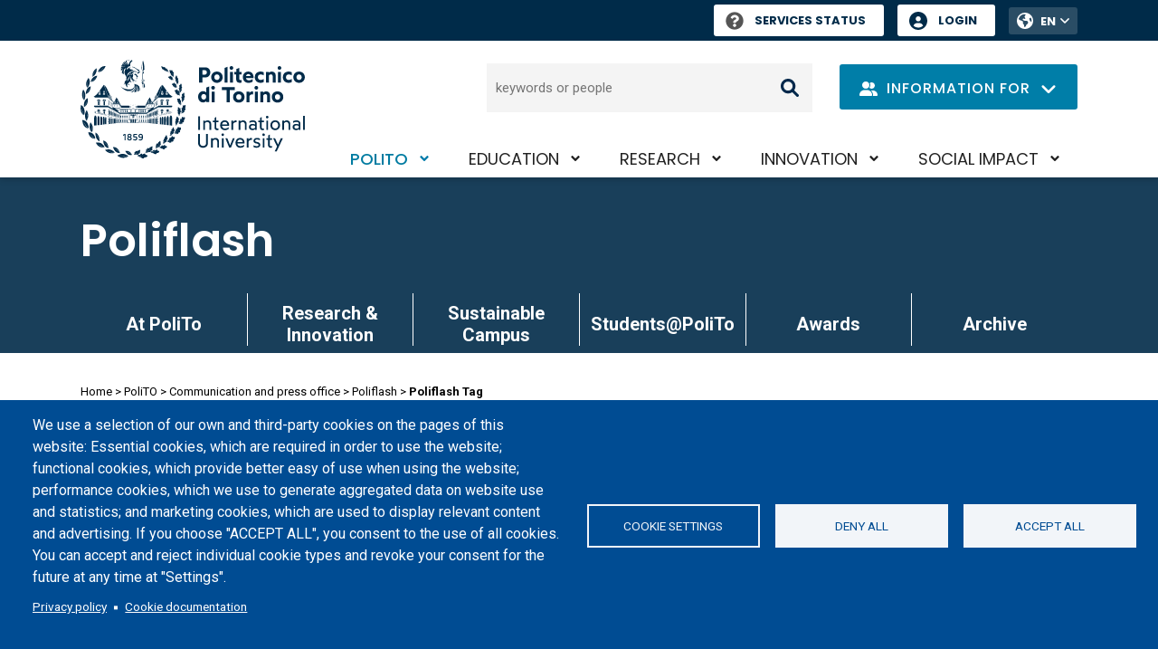

--- FILE ---
content_type: text/html; charset=UTF-8
request_url: https://www.polito.it/en/polito/communication-and-press-office/poliflash/poliflash-tag?tag=Team%20H2politO
body_size: 25327
content:
<!DOCTYPE html>
<html lang="en" dir="ltr" prefix="og: https://ogp.me/ns#">
  <head>
    <meta charset="utf-8" />
<script async src="https://www.googletagmanager.com/gtag/js?id=G-6ZZ385J70T"></script>
<script>window.dataLayer = window.dataLayer || [];function gtag(){dataLayer.push(arguments)};gtag("js", new Date());gtag("set", "developer_id.dMDhkMT", true);gtag("config", "G-6ZZ385J70T", {"groups":"default","page_placeholder":"PLACEHOLDER_page_location","allow_ad_personalization_signals":false});</script>
<script>var _paq = _paq || [];(function(){var u=(("https:" == document.location.protocol) ? "https://ingestion.webanalytics.italia.it/" : "http://ingestion.webanalytics.italia.it/");_paq.push(["setSiteId", "wR0mVV93xE"]);_paq.push(["setTrackerUrl", u+"matomo.php"]);_paq.push(["setDoNotTrack", 1]);if (!window.matomo_search_results_active) {_paq.push(["trackPageView"]);}_paq.push(["setIgnoreClasses", ["no-tracking","colorbox"]]);_paq.push(["enableLinkTracking"]);var d=document,g=d.createElement("script"),s=d.getElementsByTagName("script")[0];g.type="text/javascript";g.defer=true;g.async=true;g.src=u+"matomo.js";s.parentNode.insertBefore(g,s);})();</script>
<link rel="canonical" href="https://www.polito.it/en/polito/communication-and-press-office/poliflash/poliflash-tag"/>
<link rel="shortlink" href="https://www.polito.it/en/node/1365" />
<link rel="image_src" href="https://www.polito.it/en/themes/custom/polito/logo_meta.png" />
<meta property="og:site_name" content="Politecnico di Torino" />
<meta property="og:type" content="article" />
<meta property="og:url" content="https://www.polito.it/en/polito/communication-and-press-office/poliflash/poliflash-tag" />
<meta property="og:title" content="Poliflash Tag" />
<meta property="og:image" content="https://www.polito.it/en/themes/custom/polito/logo_meta.png" />
<meta property="og:updated_time" content="2024-01-26T14:51:45+0100" />
<meta property="article:published_time" content="2022-10-14T15:39:25+0200" />
<meta property="article:modified_time" content="2024-01-26T14:51:45+0100" />
<meta name="twitter:card" content="summary_large_image" />
<meta name="twitter:title" content="Poliflash Tag" />
<meta name="twitter:image" content="https://www.polito.it/en/themes/custom/polito/logo_meta.png" />
<meta name="Generator" content="Drupal 10 (https://www.drupal.org)" />
<meta name="MobileOptimized" content="width" />
<meta name="HandheldFriendly" content="true" />
<meta name="viewport" content="width=device-width, initial-scale=1.0" />
<script type="application/ld+json">{
    "@context": "https://schema.org",
    "@graph": [
        {
            "@type": "Article",
            "headline": "Poliflash Tag",
            "datePublished": "2022-10-14T15:39:25+0200",
            "dateModified": "2024-01-26T14:51:45+0100",
            "author": {
                "@type": "EducationalOrganization",
                "name": "Politecnico di Torino",
                "url": "https://www.polito.it/en"
            },
            "publisher": {
                "@type": "EducationalOrganization",
                "name": "Politecnico di Torino",
                "url": "https://www.polito.it/en"
            },
            "mainEntityOfPage": "https://www.polito.it/en/polito/communication-and-press-office/poliflash/poliflash-tag"
        }
    ]
}</script>
<link rel="icon" href="/themes/custom/polito_customizations/favicon.ico" type="image/vnd.microsoft.icon" />
<link rel="alternate" hreflang="it" href="https://www.polito.it/ateneo/comunicazione-e-ufficio-stampa/poliflash/poliflash-tag" />
<link rel="alternate" hreflang="en" href="https://www.polito.it/en/polito/communication-and-press-office/poliflash/poliflash-tag" />

    <title>Poliflash Tag | Politecnico di Torino</title>
    <link rel="stylesheet" media="all" href="/sites/default/files/css/css_VMHbnnMNue1_AYInQyKxevrKim5hXbI9lQdhUtSjMTE.css?delta=0&amp;language=en&amp;theme=polito_customizations&amp;include=[base64]" />
<link rel="stylesheet" media="all" href="/sites/default/files/css/css_bge7Caw4esqhx-gRy6l1STOBTrvacHLSJFW2rKrKCb0.css?delta=1&amp;language=en&amp;theme=polito_customizations&amp;include=[base64]" />
<link rel="stylesheet" media="all" href="/themes/custom/polito/dist/main.css?t6fots" />
<link rel="stylesheet" media="all" href="/themes/custom/polito_customizations/css/customizations.css?t6fots" />
<link rel="stylesheet" media="all" href="/sites/default/files/css/css_mitEcy7BolL7qxGhsxurZfSHDjSwVNZGx6FcnQrVso8.css?delta=4&amp;language=en&amp;theme=polito_customizations&amp;include=[base64]" />

    
  </head>
  <body class="path-node page-node-type-page">
        <a href="#main-content" class="visually-hidden focusable skip-link">
      <span data-nosnippet>
        Skip to main content
      </span>
    </a>
    
      <div class="dialog-off-canvas-main-canvas" data-off-canvas-main-canvas>
    
<div id="pol-header-print">
  <div class="container">
    <div class="img-box">
      <img src="/themes/custom/polito_customizations/polito_logo_desktop.svg?v=1764328093" alt="Politecnico di Torino logo" />
    </div>
  </div>
</div>

<div class="layout-container" id="layout-container">

  <div data-nosnippet id="pol-header">
    
  <div class="region region-secondary-menu" role="toolbar">
    <div class="container">
      <div class="row">
        <div class="col-12 pol-region--secondary-menu">
                    <div class="pol-flashtop">
                      </div>

          <div class="pol-region--secondary-menuwrap">
            
            <div class="polito-status">
              <a href="https://status.polito.it/" aria-label="Services Status" title="Services Status"><span role="img" class="pol-status-unknown" aria-label="Services status unknown"></span>Services Status</a>
            </div>
            
            <nav role="navigation" aria-label="login" class="block block-menu navigation menu--header">
            
  <h2 class="visually-hidden">Header</h2>
  

        
              <ul class="menu">
                    <li class="menu-item">
        <a href="https://idp.polito.it/home">Login</a>
              </li>
        </ul>
  


  </nav>
<div class="language-switcher-language-url block block-language block-language-blocklanguage-interface" role="navigation">
  
    
      
<div class="pol-language-menu"><ul class="links">
              <li hreflang="en" data-drupal-link-query="{&quot;tag&quot;:&quot;Team H2politO&quot;}" data-drupal-link-system-path="node/1365" class="is-active" aria-current="page">
                                                                                  <span class="language-first language-link">EN</span></li>        <li hreflang="it" data-drupal-link-query="{&quot;tag&quot;:&quot;Team H2politO&quot;}" data-drupal-link-system-path="node/1365">
          <a href="/ateneo/comunicazione-e-ufficio-stampa/poliflash/poliflash-tag?tag=Team%20H2politO" class="language-link" hreflang="it" data-drupal-link-query="{&quot;tag&quot;:&quot;Team H2politO&quot;}" data-drupal-link-system-path="node/1365">IT</a></li></ul>
    <button class="btn btn-only-icon pol-trigger--language-menu" type="button" title="Toggle language menu">
      <span class="visually-hidden">Toggle language menu</span>
        <span class="icon__wrapper">
      <svg aria-hidden="true" class="icon icon--sprite-angle-down"  focusable="false" xmlns:xlink="http://www.w3.org/1999/xlink">
      <use xlink:href="#sprite-angle-down"></use>
  </svg>
</span>

    </button>
  </div>
  </div>

          </div>
        </div>
      </div>
    </div>
  </div>


    <header role="banner" class="pol-main-header">
          <div class="region region-header pol-region--header pol-logo-position-left">
    <div class="container">
      <div class="row">
        <div class="col pol-header--content">
                    <div id="block-polito-branding" class="block block-system block-system-branding-block">
  
    
      <div class="logo">
    <div id="site-logo">
                            <a href="/en" rel="home" class="site-logo" aria-label="Politecnico di Torino homepage">
              <img class="logo-desktop" src="/themes/custom/polito_customizations/polito_logo_desktop.svg?v=1764328093" alt="Politecnico di Torino logo" />              <img class="logo-reduced" src="/themes/custom/polito_customizations/polito_logo_mobile.svg?v=1764328093" alt="Politecnico di Torino logo" />                              <img class="logo-mobile" src="/themes/custom/polito_customizations/polito_logo_mobile.svg?v=1764328093" alt="Politecnico di Torino logo" />
                            </a>
            </a>
    </div>
  </div>
  </div>

                        <div class="pol-header--menus-action--mobile">
      <div id="pol-trigger--menu">
        <div class="pol-trigger-menu--inner">
          <span></span>
          <span></span>
          <span></span>
        </div>
      </div>
    </div>
  
          <div class="pol-header--menus">
            <a href="#main-content" class="visually-hidden focusable skip-link">
              Skip to main content
            </a>
            <nav role="navigation" aria-labelledby="block-polito-main-menu-menu" id="block-polito-main-menu" class="block block-menu navigation menu--main">
            
  <h2 class="visually-hidden" id="block-polito-main-menu-menu">Navigazione principale</h2>
  

        

  <ul class="menu menu-level-0">
      
    <li class="menu-item menu-item--expanded menu-item--active-trail">
              <div class="pol-main-nav--mobile">
                  <span>PoliTO</span>
                </div>
        <div class="pol-main-nav--desktop">
          <a href="/en/polito" title="PoliTO">PoliTO</a>
          <button aria-expanded="false" class="visually-hidden focusable pol-trigger-submenu-key">Toggle submenu</button>
        </div>
                          

        
  <div class="menu_link_content menu-link-contentmain view-mode-default menu-dropdown menu-dropdown-0 menu-type-default">
          <div class="pol-menu-content-cta">
        <div class="pol-menu-content-cta--dropdown">
          
            <div class="field field--name-field-dropdown-title field--type-string field--label-hidden field__item">Politecnico di Torino</div>
      
          
        </div>
                          <div class="pol-menu-content-cta--link-mobile"><a href="/en/polito">Go to page PoliTO</a></div>
              </div>
      <div class="pol-menu-content-menu">
        
  <ul class="menu menu-level-1">
      
    <li class="menu-item menu-item--collapsed">
              <a href="/en/polito/about-us" title="About us">About us</a>
          </li>
      
    <li class="menu-item menu-item--collapsed">
              <a href="/en/polito/politecnico-at-a-glance" title="Politecnico at a glance">Politecnico at a glance</a>
          </li>
      
    <li class="menu-item menu-item--collapsed">
              <a href="/en/polito/strategy" title="Strategy">Strategy</a>
          </li>
      
    <li class="menu-item menu-item--collapsed">
              <a href="/en/polito/an-international-university" title="An international University">An international University</a>
          </li>
      
    <li class="menu-item menu-item--collapsed">
              <a href="/en/polito/equity-welfare-and-inclusion" title="Equity, welfare and inclusion">Equity, welfare and inclusion</a>
          </li>
      
    <li class="menu-item menu-item--collapsed">
              <a href="/en/polito/sustainable-campus" title="Sustainable campus">Sustainable campus</a>
          </li>
      
    <li class="menu-item menu-item--collapsed">
              <a href="/en/polito/career-hub" title="Career Hub">Career Hub</a>
          </li>
      
    <li class="menu-item menu-item--collapsed">
              <a href="/en/polito/work-with-us" title="Work with us">Work with us</a>
          </li>
      
    <li class="menu-item menu-item--collapsed">
              <a href="/en/polito/quality" title="Quality">Quality</a>
          </li>
      
    <li class="menu-item menu-item--collapsed menu-item--active-trail">
              <a href="/en/polito/communication-and-press-office" title="Communication and press office">Communication and press office</a>
          </li>
      
    <li class="menu-item menu-item--collapsed">
              <a href="/en/polito/donations" title="Donations">Donations</a>
          </li>
    </ul>



      </div>
      </div>
  


                  </li>
      
    <li class="menu-item menu-item--expanded">
              <div class="pol-main-nav--mobile">
                  <span>Education</span>
                </div>
        <div class="pol-main-nav--desktop">
          <a href="/en/education" title="Education">Education</a>
          <button aria-expanded="false" class="visually-hidden focusable pol-trigger-submenu-key">Toggle submenu</button>
        </div>
                          

        
  <div class="menu_link_content menu-link-contentmain view-mode-default menu-dropdown menu-dropdown-0 menu-type-default">
          <div class="pol-menu-content-cta">
        <div class="pol-menu-content-cta--dropdown">
          
            <div class="field field--name-field-dropdown-title field--type-string field--label-hidden field__item">Education</div>
      
          
        </div>
                          <div class="pol-menu-content-cta--link-mobile"><a href="/en/education">Go to page Education</a></div>
              </div>
      <div class="pol-menu-content-menu">
        
  <ul class="menu menu-level-1">
      
    <li class="menu-item menu-item--collapsed">
              <a href="/en/education/applying-studying-graduating" title="Applying, studying, graduating">Applying, studying, graduating</a>
          </li>
      
    <li class="menu-item">
              <a href="/en/education/bachelor-s-degree-programmes" title="Bachelor&#039;s degree programmes">Bachelor&#039;s degree programmes</a>
          </li>
      
    <li class="menu-item">
              <a href="/en/education/master-s-degree-programmes" title="Master&#039;s degree programmes">Master&#039;s degree programmes</a>
          </li>
      
    <li class="menu-item menu-item--collapsed">
              <a href="/en/education/phd-programmes-and-postgraduate-school" title="Ph.D. programmes and Postgraduate School">Ph.D. programmes and Postgraduate School</a>
          </li>
      
    <li class="menu-item menu-item--collapsed">
              <a href="/en/education/specializing-master-s-programmes-and-lifelong-learning" title="Specializing Master&#039;s programmes and lifelong learning">Specializing Master&#039;s programmes and lifelong learning</a>
          </li>
      
    <li class="menu-item menu-item--collapsed">
              <a href="/en/education/international-students" title="International students">International students</a>
          </li>
      
    <li class="menu-item menu-item--collapsed">
              <a href="/en/education/services-and-life-at-politecnico" title="Services and life at Politecnico">Services and life at Politecnico</a>
          </li>
      
    <li class="menu-item menu-item--collapsed">
              <a href="/en/education/aptitude-oriented-education" title="Aptitude-oriented education">Aptitude-oriented education</a>
          </li>
      
    <li class="menu-item menu-item--collapsed">
              <a href="/en/education/teaching-lab" title="Teaching Lab">Teaching Lab</a>
          </li>
      
    <li class="menu-item menu-item--collapsed">
              <a href="/en/education/quality-of-education" title="Quality of education">Quality of education</a>
          </li>
    </ul>



      </div>
      </div>
  


                  </li>
      
    <li class="menu-item menu-item--expanded">
              <div class="pol-main-nav--mobile">
                  <span>Research</span>
                </div>
        <div class="pol-main-nav--desktop">
          <a href="/en/research" title="Research">Research</a>
          <button aria-expanded="false" class="visually-hidden focusable pol-trigger-submenu-key">Toggle submenu</button>
        </div>
                          

        
  <div class="menu_link_content menu-link-contentmain view-mode-default menu-dropdown menu-dropdown-0 menu-type-default">
          <div class="pol-menu-content-cta">
        <div class="pol-menu-content-cta--dropdown">
          
            <div class="field field--name-field-dropdown-title field--type-string field--label-hidden field__item">Research</div>
      
          
        </div>
                          <div class="pol-menu-content-cta--link-mobile"><a href="/en/research">Go to page Research</a></div>
              </div>
      <div class="pol-menu-content-menu">
        
  <ul class="menu menu-level-1">
      
    <li class="menu-item menu-item--collapsed">
              <a href="/en/research/scenario" title="Scenario">Scenario</a>
          </li>
      
    <li class="menu-item menu-item--collapsed">
              <a href="/en/research/ecosystem" title="Ecosystem">Ecosystem</a>
          </li>
      
    <li class="menu-item menu-item--collapsed">
              <a href="/en/research/research-funding" title="Research funding">Research funding</a>
          </li>
      
    <li class="menu-item menu-item--collapsed">
              <a href="/en/research/results" title="Results">Results</a>
          </li>
      
    <li class="menu-item menu-item--collapsed">
              <a href="/en/research/principles-and-policies" title="Principles and policies">Principles and policies</a>
          </li>
      
    <li class="menu-item">
              <a href="/en/research/events-and-opportunities" title="Events and opportunities">Events and opportunities</a>
          </li>
      
    <li class="menu-item">
              <a href="/en/research/orizzonti" title="Orizzonti">Orizzonti</a>
          </li>
      
    <li class="menu-item">
              <a href="/en/polito/work-with-us/working-in-research" title="Working in research">Working in research</a>
          </li>
      
    <li class="menu-item">
              <a href="/en/polito/quality/quality-of-research" title="Qualità della ricerca">Qualità della ricerca</a>
          </li>
    </ul>



      </div>
      </div>
  


                  </li>
      
    <li class="menu-item menu-item--expanded">
              <div class="pol-main-nav--mobile">
                  <span>Innovation</span>
                </div>
        <div class="pol-main-nav--desktop">
          <a href="/en/innovation" title="Innovation">Innovation</a>
          <button aria-expanded="false" class="visually-hidden focusable pol-trigger-submenu-key">Toggle submenu</button>
        </div>
                          

        
  <div class="menu_link_content menu-link-contentmain view-mode-default menu-dropdown menu-dropdown-0 menu-type-default">
          <div class="pol-menu-content-cta">
        <div class="pol-menu-content-cta--dropdown">
          
            <div class="field field--name-field-dropdown-title field--type-string field--label-hidden field__item">Innovation</div>
      
          
        </div>
                          <div class="pol-menu-content-cta--link-mobile"><a href="/en/innovation">Go to page Innovation</a></div>
              </div>
      <div class="pol-menu-content-menu">
        
  <ul class="menu menu-level-1">
      
    <li class="menu-item menu-item--collapsed">
              <a href="/en/innovation/technology-transfer-system" title="Technology Transfer System">Technology Transfer System</a>
          </li>
      
    <li class="menu-item menu-item--collapsed">
              <a href="/en/innovation/corporate-relations" title="Corporate relations">Corporate relations</a>
          </li>
      
    <li class="menu-item menu-item--collapsed">
              <a href="/en/innovation/connecting-research-to-the-market" title="Connecting research to the market">Connecting research to the market</a>
          </li>
      
    <li class="menu-item menu-item--collapsed">
              <a href="/en/innovation/entrepreneurship-training" title="Entrepreneurship training">Entrepreneurship training</a>
          </li>
      
    <li class="menu-item">
              <a href="/en/polito/quality/quality-of-the-third-missionsocial-impact" title="Qualità della Terza Missione">Qualità della Terza Missione</a>
          </li>
    </ul>



      </div>
      </div>
  


                  </li>
      
    <li class="menu-item menu-item--expanded">
              <div class="pol-main-nav--mobile">
                  <span>Social impact</span>
                </div>
        <div class="pol-main-nav--desktop">
          <a href="/en/social-impact" title="Social impact">Social impact</a>
          <button aria-expanded="false" class="visually-hidden focusable pol-trigger-submenu-key">Toggle submenu</button>
        </div>
                          

        
  <div class="menu_link_content menu-link-contentmain view-mode-default menu-dropdown menu-dropdown-0 menu-type-default">
          <div class="pol-menu-content-cta">
        <div class="pol-menu-content-cta--dropdown">
          
            <div class="field field--name-field-dropdown-title field--type-string field--label-hidden field__item">Social impact</div>
      
          
        </div>
                          <div class="pol-menu-content-cta--link-mobile"><a href="/en/social-impact">Go to page Social impact</a></div>
              </div>
      <div class="pol-menu-content-menu">
        
  <ul class="menu menu-level-1">
      
    <li class="menu-item menu-item--collapsed">
              <a href="/en/social-impact/polito-per-il-sociale" title="PoliTO per il Sociale">PoliTO per il Sociale</a>
          </li>
      
    <li class="menu-item">
              <a href="/en/polito/sustainable-campus/impact-monitoring/agenda-2030-polito" title="2030 Agenda">2030 Agenda</a>
          </li>
      
    <li class="menu-item">
              <a href="/en/education/applying-studying-graduating/after-graduation/alumni" title="Alumni">Alumni</a>
          </li>
      
    <li class="menu-item menu-item--collapsed">
              <a href="/en/social-impact/culture" title="Culture">Culture</a>
          </li>
      
    <li class="menu-item">
              <a href="/en/social-impact/biennale-tecnologia" title="Biennale Tecnologia">Biennale Tecnologia</a>
          </li>
      
    <li class="menu-item menu-item--collapsed">
              <a href="/en/social-impact/polito-libraries" title="PoliTO libraries">PoliTO libraries</a>
          </li>
      
    <li class="menu-item menu-item--collapsed">
              <a href="/en/social-impact/prometeo-tech-cultures" title="Prometeo - Tech Cultures">Prometeo - Tech Cultures</a>
          </li>
      
    <li class="menu-item menu-item--collapsed">
              <a href="/en/social-impact/theseus-center" title="Theseus Center">Theseus Center</a>
          </li>
      
    <li class="menu-item">
              <a href="/en/social-impact/masterplan" title="Masterplan">Masterplan</a>
          </li>
      
    <li class="menu-item">
              <a href="/en/polito/quality/quality-of-the-third-missionsocial-impact" title="Qualità della Terza Missione">Qualità della Terza Missione</a>
          </li>
    </ul>



      </div>
      </div>
  


                  </li>
    </ul>


  </nav>

            <div class="pol-header--menus-action">
                            <div class="pol-searchbar">
                <form role="search" aria-label="Search keywords or people" action="/en/search">
                  <label for="q1" class="visually-hidden">Search</label>
                  <input type="text" id="q1" name="q" class="search" autocomplete="off" placeholder="keywords or people">
                  <input type="submit" name="submit" class="submit" value="Search">
                </form>
              </div>
              <div class="pol-searchbar-sticky">
                <div id="lens">
                  <button aria-label="Search" onclick="document.getElementsByClassName('pol-search-trigger')[0].style['display'] = 'block'; document.getElementById('q2').focus({focusVisible: true}); document.getElementById('lens').style['display'] = 'none'; document.getElementById('xclose').style['display'] = 'block';">
                      <span class="icon__wrapper">
      <svg aria-hidden="true" class="icon icon--sprite-search"  focusable="false" xmlns:xlink="http://www.w3.org/1999/xlink">
      <use xlink:href="#sprite-search"></use>
  </svg>
</span>

                  </button>
                </div>
                <div id="xclose">
                  <button aria-label="Close" onclick="document.getElementsByClassName('pol-search-trigger')[0].style['display'] = 'none'; document.getElementById('xclose').style['display'] = 'none'; document.getElementById('lens').style['display'] = 'block';">
                      <span class="icon__wrapper">
      <svg aria-hidden="true" class="icon icon--sprite-close"  focusable="false" xmlns:xlink="http://www.w3.org/1999/xlink">
      <use xlink:href="#sprite-close"></use>
  </svg>
</span>

                  </button>
                </div>
                <div class="pol-search-trigger">
                  <div class="pol-search-cont">
                    <form role="search" aria-label="Search keywords or people" action="/en/search">
                      <label for="q2" class="visually-hidden">Search</label>
                      <input type="text" id="q2" name="q" class="search" autocomplete="off" placeholder="keywords or people">
                      <input type="submit" name="submit" class="submit" value="Search">
                    </form>
                  </div>
                </div>
              </div>
                                          <div class="dropdown pol-info--dropdown" style="padding-top:1px;">
                <button class="btn btn-dropdown dropdown-toggle" type="button" id="dropdown-info" data-bs-toggle="dropdown" aria-expanded="false" title="Open the user profiles menu">
                  <span class="pol-icon-persona" aria-hidden="true">  <span class="icon__wrapper">
      <svg aria-hidden="true" class="icon icon--sprite-user-group"  focusable="false" xmlns:xlink="http://www.w3.org/1999/xlink">
      <use xlink:href="#sprite-user-group"></use>
  </svg>
</span>
</span>
                  <span class="pol-drop-text pol-info-desktop">Information for</span>
                  <span class="pol-drop-text pol-info-mobile">Info for</span>
                  <span class="pol-icon-arrow">  <span class="icon__wrapper">
      <svg aria-hidden="true" class="icon icon--sprite-angle-down"  focusable="false" xmlns:xlink="http://www.w3.org/1999/xlink">
      <use xlink:href="#sprite-angle-down"></use>
  </svg>
</span>
</span>
                  <span class="pol-icon-close">  <span class="icon__wrapper">
      <svg aria-hidden="true" class="icon icon--sprite-close"  focusable="false" xmlns:xlink="http://www.w3.org/1999/xlink">
      <use xlink:href="#sprite-close"></use>
  </svg>
</span>
</span>
                </button>
                <ul class="dropdown-menu" aria-labelledby="dropdown-info">
                                      <li><a class="dropdown-item" href="/en/persona/prospective-students" title="Prospective students">Prospective students</a></li>
                                      <li><a class="dropdown-item" href="/en/persona/students" title="Students">Students</a></li>
                                      <li><a class="dropdown-item" href="/en/persona/international-students" title="International students">International students</a></li>
                                      <li><a class="dropdown-item" href="/en/persona/graduates" title="Graduates">Graduates</a></li>
                                      <li><a class="dropdown-item" href="/en/persona/phd-candidates" title="PhD candidates">PhD candidates</a></li>
                                      <li><a class="dropdown-item" href="/en/persona/professors-and-researcher" title="Professors and researchers">Professors and researchers</a></li>
                                      <li><a class="dropdown-item" href="/en/persona/staff" title="Staff">Staff</a></li>
                                      <li><a class="dropdown-item" href="/en/persona/institutions-and-firms" title="Institutions and companies">Institutions and companies</a></li>
                                  </ul>
              </div>
                            <div class="pol-user-menu--mobile">
                <nav role="navigation" aria-label="login" class="block block-menu navigation menu--header">
            
  <h2 class="visually-hidden">Header</h2>
  

        
              <ul class="menu">
                    <li class="menu-item">
        <a href="https://idp.polito.it/home">Login</a>
              </li>
        </ul>
  


  </nav>

                <div class="language-switcher-language-url block block-language block-language-blocklanguage-interface" role="navigation">
  
    
      
<div class="pol-language-menu"><ul class="links">
              <li hreflang="en" data-drupal-link-query="{&quot;tag&quot;:&quot;Team H2politO&quot;}" data-drupal-link-system-path="node/1365" class="is-active" aria-current="page">
                                                                                  <span class="language-first language-link">EN</span></li>        <li hreflang="it" data-drupal-link-query="{&quot;tag&quot;:&quot;Team H2politO&quot;}" data-drupal-link-system-path="node/1365">
          <a href="/ateneo/comunicazione-e-ufficio-stampa/poliflash/poliflash-tag?tag=Team%20H2politO" class="language-link" hreflang="it" data-drupal-link-query="{&quot;tag&quot;:&quot;Team H2politO&quot;}" data-drupal-link-system-path="node/1365">IT</a></li></ul>
    <button class="btn btn-only-icon pol-trigger--language-menu" type="button" title="Toggle language menu">
      <span class="visually-hidden">Toggle language menu</span>
        <span class="icon__wrapper">
      <svg aria-hidden="true" class="icon icon--sprite-angle-down"  focusable="false" xmlns:xlink="http://www.w3.org/1999/xlink">
      <use xlink:href="#sprite-angle-down"></use>
  </svg>
</span>

    </button>
  </div>
  </div>

              </div>
              <div class="break" style="flex-basis:100%; height:5px;"></div>
                            <div class="pol-searchbar-mobile">
                <div>
                  <form role="search" aria-label="Search keywords or people" action="/en/search">
                    <label for="q3" class="visually-hidden">Search</label>
                    <input type="text" id="q3" name="q" class="search" autocomplete="off" placeholder="keywords or people">
                    <input type="submit" name="submit" class="submit" value="Search">
                  </form>
                </div>
              </div>
                          </div>
          </div>
        </div>
      </div>
    </div>
    
  </div>

    </header>

    
  </div>

    <div class="region region-highlighted">
    <div data-drupal-messages-fallback class="hidden"></div>
<div id="block-pageheader" class="block block-polito-ui block-polito-page-header-block">
  
    
      
<div  class="pol-header-block">
  <div class="container">
    <div class="row">
      <div class="col-12 pol-header-block--heading">
                  <div class="title--heading">
                                <a href="/en/polito/communication-and-press-office/poliflash" title="Poliflash">Poliflash</a>
                    </div>
                      </div>
    </div>

            <div class="row">
          <div data-nosnippet class="col-12 pol-header-block--menu" role="navigation" aria-label="Submenu">
            <a href="#block-polito-content" class="visually-hidden focusable skip-link">
              Skip to main content
            </a>
            <ul>
                                          <li>
                                      <a href="/en/polito/communication-and-press-office/poliflash/at-polito" title="At PoliTo">At PoliTo</a>
                                  </li>
                              <li>
                                      <a href="/en/polito/communication-and-press-office/poliflash/research-innovation" title="Research &amp; Innovation">Research &amp; Innovation</a>
                                  </li>
                              <li>
                                      <a href="/en/polito/communication-and-press-office/poliflash/sustainable-campus" title="Sustainable Campus">Sustainable Campus</a>
                                  </li>
                              <li>
                                      <a href="/en/polito/communication-and-press-office/poliflash/studentspolito" title="Students@PoliTo">Students@PoliTo</a>
                                  </li>
                              <li>
                                      <a href="/en/polito/communication-and-press-office/poliflash/awards" title="Awards">Awards</a>
                                  </li>
                              <li>
                                      <a href="https://poliflash.polito.it/en/" title="Archive">Archive</a>
                                  </li>
                                      </ul>
          </div>
        </div>
    
  </div>
</div>

  </div>

  </div>


    <div class="region region-breadcrumb">
    <div id="block-polito-breadcrumbs" class="block block-system block-system-breadcrumb-block">
  
    
        <div data-nosnippet class="container">
    <div class="row">
      <div class="col-12">
        <nav class="breadcrumb" role="navigation" aria-labelledby="system-breadcrumb">
          <h2 id="system-breadcrumb" class="visually-hidden">Breadcrumb</h2>
          <ol>
                      <li>
                              <a href="/en">Home</a>
                          </li>
                      <li>
                              <a href="/en/polito">PoliTO</a>
                          </li>
                      <li>
                              <a href="/en/polito/communication-and-press-office">Communication and press office</a>
                          </li>
                      <li>
                              <a href="/en/polito/communication-and-press-office/poliflash">Poliflash</a>
                          </li>
                      <li>
                              Poliflash Tag
                          </li>
                    </ol>
        </nav>
      </div>
    </div>
  </div>

  </div>

  </div>


  

  <main role="main">
    <a id="main-content" tabindex="-1"></a>                  <div class="container pol-has-side">
        <div class="row">
          <div class="layout-content pol-has-side--content">
                              <div class="region region-content">
    <div id="block-titolodellapagina" class="block block-core block-page-title-block">
  <div class="container">
    <div class="row">
      
            
              
  <h1 class="page-title">Team H2politO</h1>


          </div>
  </div>
</div>
<div id="block-polito-content" class="block block-system block-system-main-block">
  
    
      
<article class="node node--type-page node--view-mode-full">

  
    

  
  <div class="node__content">
      <div class="layout layout--onecol">
    <div  class="layout__region layout__region--content">
      
<div class="field field--name-field-basic-contents field--type-entity-reference-revisions field--label-hidden">
			    <div class="paragraph paragraph--type--views-box paragraph--view-mode--default pol-no-view-result">
        <a name="par_3369"></a>
                  
            <div class="field field--name-field-views-reference field--type-viewsreference field--label-hidden field__item"><div class="views-element-container"><div class="viewsreference--view-title">
    Sezione poliflash - ricerca
</div>
<div class="view view-poliflash-search view-id-poliflash_search view-display-id-tag js-view-dom-id-6d3f78a299cb8e84f7cbca16cc41884ad7783ac6ff0462a2bc573e31f9958bed">
  
    
    <div class="views-before">
          </div>

      <div class="view-content">
      <div data-drupal-views-infinite-scroll-content-wrapper class="views-infinite-scroll-content-wrapper clearfix">    <div class="views-view-grid horizontal cols-3 clearfix container">
      <div class="row">
                                      <div class="col-xl-4 col-md-6 col-12">      

<article class="node node--type-article node--promoted node--view-mode-teaser">
  <div class="pol-article-teaser pol-news-detail">
    <div class="pol-article-teaser--image-container">
    <div class="pol-teaser--image pol-teaser__default pol-article--image-others">
      <a href="/en/polito/communication-and-press-office/poliflash/polito-newcomers-party-welcome-to-those-who-have-just" tabindex="-1" aria-label="PoliTO Newcomers Party: welcome to those who have just started">
        <img src="/sites/default/files/2025-12/PoliTO%20Newcomers%20Party%20-%20banner.png" alt="PoliTO Newcomers Party - banner.png" class="pol-article-teaser--image">
      </a>
    </div>
          <div class="pol-article-icons">
                  <div class="pol-article-icon"><img src="/themes/custom/polito/images/icon-photo.png" alt="Images gallery" /></div>
                      </div>
      </div>
    <div class="pol-article-blu">
    <div class="row pol-article-precontent">
      <div class="pol-article-dataarticolo">
        01/12/2025
      </div>
              <div class="pol-article-categoriadesc">
          <span>At_PoliTo</span>
        </div>
          </div>
    <div class="pol-article-title">
      <h2>
        <a href="/en/polito/communication-and-press-office/poliflash/polito-newcomers-party-welcome-to-those-who-have-just"><span class="field field--name-title field--type-string field--label-hidden">PoliTO Newcomers Party: welcome to those who have just started</span>
</a>
      </h2>
    </div>
    <div class="pol-article-text">
      
            <div class="field field--name-field-teaser-text field--type-string-long field--label-hidden field__item">  <p>An event full of networking opportunities, innovative prototypes from student teams, and music to welcome new students and celebrate the start of their academic journey at PoliTO</p>


</div>
        
    </div>
  </div>
</div>
</article>
</div>
                            <div class="col-xl-4 col-md-6 col-12">      

<article class="node node--type-article node--promoted node--view-mode-teaser">
  <div class="pol-article-teaser pol-news-detail">
    <div class="pol-article-teaser--image-container">
    <div class="pol-teaser--image pol-teaser__default pol-article--image-others">
      <a href="/en/polito/communication-and-press-office/poliflash/the-new-leaders-of-turin-polytechnic-university-in-tashkent" tabindex="-1" aria-label="The new leaders of Turin Polytechnic University in Tashkent and Uzavtosanoat visiting Politecnico di Torino visita al Politecnico">
        <img src="/sites/default/files/2024-02/IMG_0025.jpg" alt="Immagine della visita di TTPU al Politecnico" class="pol-article-teaser--image">
      </a>
    </div>
          <div class="pol-article-icons">
                  <div class="pol-article-icon"><img src="/themes/custom/polito/images/icon-photo.png" alt="Images gallery" /></div>
                      </div>
      </div>
    <div class="pol-article-bianco">
    <div class="row pol-article-precontent">
      <div class="pol-article-dataarticolo">
        22/02/2024
      </div>
              <div class="pol-article-categoriadesc">
          <span>At_PoliTo</span>
        </div>
          </div>
    <div class="pol-article-title">
      <h2>
        <a href="/en/polito/communication-and-press-office/poliflash/the-new-leaders-of-turin-polytechnic-university-in-tashkent"><span class="field field--name-title field--type-string field--label-hidden">The new leaders of Turin Polytechnic University in Tashkent and Uzavtosanoat visiting Politecnico di Torino visita al Politecnico</span>
</a>
      </h2>
    </div>
    <div class="pol-article-text">
      
            <div class="field field--name-field-teaser-text field--type-string-long field--label-hidden field__item">  <p>The new Rector of TTPU, along with the CEO of Uzavtosanoat, met with Rector Saracco and Rector-elect Corgnati. The focal point was the automotive industry, with a lecture on the automotive industry in Uzbekistan delivered by the automotive company manager</p>


</div>
        
    </div>
  </div>
</div>
</article>
</div>
                </div>
  </div>
</div>

    </div>
  
      

          </div>
</div>
</div>
      
            </div>

	</div>

    </div>
  </div>

  </div>

</article>

  </div>
<div id="block-cookiesui" class="block block-cookies block-cookies-ui-block" data-nosnippet>
  
    
        
<div id="cookiesjsr"></div>

  </div>

  </div>

                      </div>
        
              <aside  class="layout-sidebar-second pol-has-side--sidebar pol-has-side--sidebar__hidden-desktop" role="complementary">
                                  <div class="region region-sidebar-second">
    
  <div class="menu-variant-default block block-polito-ui block-polito-sidebar-menu-block" id="block-menusidebar" data-nosnippet>
    
        
                  <nav class="pol-sidebar-menu">
          <button class="btn btn-only-icon pol-trigger--sidebar_mobile" type="button" title="Open sidebar menu" aria-expanded="false">Navigate this section  <span class="icon__wrapper">
      <svg aria-hidden="true" class="icon icon--sprite-plus"  focusable="false" xmlns:xlink="http://www.w3.org/1999/xlink">
      <use xlink:href="#sprite-plus"></use>
  </svg>
</span>
</button>
          


            
  <ul class="menu sidebar-first-level pol-menu-level-0">
                                  <li class="menu-item pol-menu-item menu-item--collapsed">
                          <a href="/en/polito/communication-and-press-office/poliflash/at-polito" title="At PoliTo" data-drupal-link-system-path="node/1366">At PoliTo</a>
              </li>
                                        <li class="menu-item pol-menu-item menu-item--collapsed">
                          <a href="/en/polito/communication-and-press-office/poliflash/research-innovation" title="Research &amp; Innovation" data-drupal-link-system-path="node/1367">Research &amp; Innovation</a>
              </li>
                                        <li class="menu-item pol-menu-item menu-item--collapsed">
                          <a href="/en/polito/communication-and-press-office/poliflash/sustainable-campus" title="Sustainable Campus" data-drupal-link-system-path="node/1368">Sustainable Campus</a>
              </li>
                                        <li class="menu-item pol-menu-item menu-item--collapsed">
                          <a href="/en/polito/communication-and-press-office/poliflash/studentspolito" title="Students@PoliTo" data-drupal-link-system-path="node/1369">Students@PoliTo</a>
              </li>
                                        <li class="menu-item pol-menu-item menu-item--collapsed">
                          <a href="/en/polito/communication-and-press-office/poliflash/awards" title="Awards" data-drupal-link-system-path="node/1370">Awards</a>
              </li>
                                        <li class="menu-item pol-menu-item menu-item--collapsed">
                          <a href="https://poliflash.polito.it/en/" title="Archive">Archive</a>
              </li>
              </ul>
  


        </nav>
            </div>


  </div>

    
                      </aside>
        </div>
      </div>
      
  </main>

  <div id="pol-to-top" aria-hidden="true" title="Scroll to top">
    <svg xmlns="http://www.w3.org/2000/svg" width="20.001" height="12.914" viewBox="0 0 20.001 12.914" role="img" aria-labelledby="scroll_top">
      <title id="scroll_top">Scroll to top</title>
      <path fill="#ffffff" id="angle-up" d="M11.013,153.1l8.5,8.5a1.493,1.493,0,0,1,0,2.118L18.1,165.13a1.493,1.493,0,0,1-2.118,0l-6.03-6.017-6.023,6.023a1.493,1.493,0,0,1-2.118,0L.391,163.724a1.493,1.493,0,0,1,0-2.118l8.5-8.5A1.5,1.5,0,0,1,11.013,153.1Z" transform="translate(0.05 -152.662)"/>
    </svg>
  </div>

        <footer role="contentinfo">
      <div class="pol-footer">
  <div data-nosnippet class="pol-footer-top">

          <div class="pol-footer-left">
                  <p>Since 1859 our students have been changing the world. Support their idea of the future.</p>
                          <a href="/en/node/6139" class="btn btn-secondary_v2"
    aria-label="Donate"
>
<span>Donate</span>
  <span class="icon__wrapper">
      <svg aria-hidden="true" class="icon icon--sprite-angle-right"  focusable="false" xmlns:xlink="http://www.w3.org/1999/xlink">
      <use xlink:href="#sprite-angle-right"></use>
  </svg>
</span>

</a>
        
      </div>
    
    <div class="pol-footer-right">
      <a href="#pol-subfooter" class="visually-hidden focusable skip-link">
        Skip to next section
      </a>
      <nav role="navigation" aria-labelledby="block-piedipagina-menu" id="block-piedipagina" class="block block-menu navigation menu--footer">
            
  <h2 class="visually-hidden" id="block-piedipagina-menu">Piè di pagina</h2>
  

        
        <ul data-region="footer" class="menu pol-footer-menu--first">
                  <li class="menu-item menu-item--expanded">
                                    <ul class="menu">
                    <li class="menu-item">
                                                                          <a href="/en/contact-us" data-drupal-link-system-path="node/1510">Contact</a>
                                </li>
                <li class="menu-item">
                                                                          <a href="/en/maps" data-drupal-link-system-path="node/11289">Maps</a>
                                </li>
                <li class="menu-item">
                                                                          <a href="/en/polito/about-us/workplace-health-and-safety/emergency" data-drupal-link-system-path="node/10574">Emergency</a>
                                </li>
                <li class="menu-item">
                                                                          <a href="/en/privacy" data-drupal-link-system-path="node/2455">Privacy policy</a>
                                </li>
      </ul>
    
              </li>
                <li class="menu-item menu-item--expanded">
                                    <ul class="menu">
                    <li class="menu-item">
                                                                          <a href="https://careers.polito.it/?culture_language=en-US">Open competitions and selections</a>
                                </li>
                <li class="menu-item">
                                                                          <a href="https://www.swas.polito.it/services/gare/">Calls for tenders</a>
                                </li>
                <li class="menu-item">
                                                                          <a href="https://it.polito.it/en">IT services</a>
                                </li>
                <li class="menu-item">
                                                                          <a href="https://www.alumni.polito.it/">Alumni</a>
                                </li>
                <li class="menu-item">
                                                                          <a href="/en/polito/communication-and-press-office/newsletter" data-drupal-link-system-path="node/17053">Sign up for PoliTO newsletter</a>
                                </li>
      </ul>
    
              </li>
                <li class="menu-item menu-item--expanded">
                                    <ul class="menu">
                    <li class="menu-item">
                                                                          <a href="/en/amministrazione-trasparente" data-drupal-link-system-path="node/2461">Administration Transparency</a>
                                </li>
                <li class="menu-item">
                                                                          <a href="https://titulus-polito.cineca.it/albo/">Albo online</a>
                                </li>
                <li class="menu-item">
                                                                          <a href="https://form.agid.gov.it/view/8a864bd0-9dd4-11f0-9ef1-015fc2c2228a">Dichiarazione di accessibilità</a>
                                </li>
                <li class="menu-item">
                                                                          <a href="#editCookieSettings">Cookie settings</a>
                                </li>
      </ul>
    
              </li>
                <li class="menu-item menu-item--expanded">
                                    <ul class="menu">
                    <li class="menu-item">
                                                                          <a href="https://apps.apple.com/us/app/polito-students/id6443913305" title="Download on the App Store">
              <img src="/sites/default/files/2023-09/App_Store_en.png" alt="Download on the App Store" />
            </a>
                                </li>
                <li class="menu-item">
                                                                          <a href="https://play.google.com/store/apps/details?id=it.polito.students" title="Get it on Google Play">
              <img src="/sites/default/files/2023-09/google-play-en.png" alt="Get it on Google Play" />
            </a>
                                </li>
      </ul>
    
              </li>
      </ul>
    


  </nav>

    </div>
  </div>
  <div class="pol-subfooter" id="pol-subfooter">
    <div class="pol-subfooter--wrap">
              <p>Politecnico di Torino | Corso Duca degli Abruzzi, 24 | 10129 Torino, ITALY | P.IVA/C.F. 00518460019 | PEC <a href="mailto:politecnicoditorino@pec.polito.it">politecnicoditorino@pec.polito.it</a></p>
            <nav role="navigation" aria-label="Social menu"  class="block block-menu navigation menu--social">
            
  <h2 class="visually-hidden">Social</h2>
  

        
              <ul class="menu">
                          <li class="menu-item">
        <a href="https://www.facebook.com/politecnicotorino">        Facebook   <span class="icon__wrapper">
      <svg aria-hidden="true" class="icon icon--sprite-facebook"  focusable="false" xmlns:xlink="http://www.w3.org/1999/xlink">
      <use xlink:href="#sprite-facebook"></use>
  </svg>
</span>

      </a>
              </li>
                      <li class="menu-item">
        <a href="https://twitter.com/#!/PoliTOnews">        X-Twitter   <span class="icon__wrapper">
      <svg aria-hidden="true" class="icon icon--sprite-x-twitter"  focusable="false" xmlns:xlink="http://www.w3.org/1999/xlink">
      <use xlink:href="#sprite-x-twitter"></use>
  </svg>
</span>

      </a>
              </li>
                      <li class="menu-item">
        <a href="https://www.youtube.com/user/PoliTOvideo">        Youtube   <span class="icon__wrapper">
      <svg aria-hidden="true" class="icon icon--sprite-youtube"  focusable="false" xmlns:xlink="http://www.w3.org/1999/xlink">
      <use xlink:href="#sprite-youtube"></use>
  </svg>
</span>

      </a>
              </li>
                      <li class="menu-item">
        <a href="https://www.linkedin.com/company/165510">        Linkedin   <span class="icon__wrapper">
      <svg aria-hidden="true" class="icon icon--sprite-linkedin"  focusable="false" xmlns:xlink="http://www.w3.org/1999/xlink">
      <use xlink:href="#sprite-linkedin"></use>
  </svg>
</span>

      </a>
              </li>
                      <li class="menu-item">
        <a href="https://www.instagram.com/politecnicoditorino">        Instagram   <span class="icon__wrapper">
      <svg aria-hidden="true" class="icon icon--sprite-instagram"  focusable="false" xmlns:xlink="http://www.w3.org/1999/xlink">
      <use xlink:href="#sprite-instagram"></use>
  </svg>
</span>

      </a>
              </li>
                      <li class="menu-item">
        <a href="https://t.me/InfostudentiPoliTO">        Telegram   <span class="icon__wrapper">
      <svg aria-hidden="true" class="icon icon--sprite-telegram"  focusable="false" xmlns:xlink="http://www.w3.org/1999/xlink">
      <use xlink:href="#sprite-telegram"></use>
  </svg>
</span>

      </a>
              </li>
                      <li class="menu-item">
        <a href="/en/polito/an-international-university/politecnico-around-the-world/china-center/wechat" data-drupal-link-system-path="node/1248">        Wechat   <span class="icon__wrapper">
      <svg aria-hidden="true" class="icon icon--sprite-wechat"  focusable="false" xmlns:xlink="http://www.w3.org/1999/xlink">
      <use xlink:href="#sprite-wechat"></use>
  </svg>
</span>

      </a>
              </li>
                      <li class="menu-item">
        <a href="http://www.ondequadre.polito.it/">        OndeQuadre   <span class="icon__wrapper">
      <svg aria-hidden="true" class="icon icon--sprite-ondequadre"  focusable="false" xmlns:xlink="http://www.w3.org/1999/xlink">
      <use xlink:href="#sprite-ondequadre"></use>
  </svg>
</span>

      </a>
              </li>
                      <li class="menu-item">
        <a href="https://www.tiktok.com/@politecnicotorino">        Tiktok   <span class="icon__wrapper">
      <svg aria-hidden="true" class="icon icon--sprite-tiktok"  focusable="false" xmlns:xlink="http://www.w3.org/1999/xlink">
      <use xlink:href="#sprite-tiktok"></use>
  </svg>
</span>

      </a>
              </li>
        </ul>
  


  </nav>

    </div>
  </div>
</div>
    </footer>
  
</div><script type="text/javascript">
  function marginheader() {
    var main = document.getElementById('layout-container');
    var head = document.getElementById('pol-header').getBoundingClientRect();
    newhead = head.height.toString();
    main.style.marginTop = newhead + "px";
  }

  window.addEventListener('resize', function(event) {
    marginheader()
  }, true);
  marginheader();
</script>

  </div>

    <span class="hidden"><svg xmlns="http://www.w3.org/2000/svg" xmlns:xlink="http://www.w3.org/1999/xlink" width="640" height="16639.682"><symbol class="svg-inline--fa fa-angle-down" id="sprite-angle-down" viewBox="0 0 384 512"><title>angle-down</title><path d="M192 384c-8.188 0-16.38-3.125-22.62-9.375l-160-160c-12.5-12.5-12.5-32.75 0-45.25s32.75-12.5 45.25 0L192 306.8l137.4-137.4c12.5-12.5 32.75-12.5 45.25 0s12.5 32.75 0 45.25l-160 160C208.4 380.9 200.2 384 192 384z"/></symbol><use class="svg-inline--fa fa-angle-down" xlink:href="#sprite-angle-down" width="384" height="512"/><symbol class="svg-inline--fa fa-angle-left" id="sprite-angle-left" viewBox="0 0 256 512"><title>angle-left</title><path d="M192 448c-8.188 0-16.38-3.125-22.62-9.375l-160-160c-12.5-12.5-12.5-32.75 0-45.25l160-160c12.5-12.5 32.75-12.5 45.25 0s12.5 32.75 0 45.25L77.25 256l137.4 137.4c12.5 12.5 12.5 32.75 0 45.25C208.4 444.9 200.2 448 192 448z"/></symbol><use class="svg-inline--fa fa-angle-left" xlink:href="#sprite-angle-left" y="512" width="256" height="512"/><symbol class="svg-inline--fa fa-angle-right" id="sprite-angle-right" viewBox="0 0 256 512"><title>angle-right</title><path d="M64 448c-8.188 0-16.38-3.125-22.62-9.375-12.5-12.5-12.5-32.75 0-45.25L178.8 256 41.38 118.6c-12.5-12.5-12.5-32.75 0-45.25s32.75-12.5 45.25 0l160 160c12.5 12.5 12.5 32.75 0 45.25l-160 160C80.38 444.9 72.19 448 64 448z"/></symbol><use class="svg-inline--fa fa-angle-right" xlink:href="#sprite-angle-right" y="1024" width="256" height="512"/><symbol class="svg-inline--fa fa-angle-up" id="sprite-angle-up" viewBox="0 0 384 512"><title>angle-up</title><path d="M352 352c-8.188 0-16.38-3.125-22.62-9.375L192 205.3 54.6 342.7c-12.5 12.5-32.75 12.5-45.25 0s-12.5-32.75 0-45.25l160-160c12.5-12.5 32.75-12.5 45.25 0l160 160c12.5 12.5 12.5 32.75 0 45.25-6.2 6.2-14.4 9.3-22.6 9.3z"/></symbol><use class="svg-inline--fa fa-angle-up" xlink:href="#sprite-angle-up" y="1536" width="384" height="512"/><symbol class="svg-inline--fa fa-arrow-right" id="sprite-arrow-right" viewBox="0 0 448 512"><title>arrow-right</title><path d="m438.6 278.6-160 160c-6.2 6.3-14.4 9.4-22.6 9.4s-16.38-3.125-22.62-9.375c-12.5-12.5-12.5-32.75 0-45.25L338.8 288H32C14.33 288 .002 273.7.002 256S14.33 224 32 224h306.8L233.4 118.6c-12.5-12.5-12.5-32.75 0-45.25s32.75-12.5 45.25 0l160 160c12.45 12.55 12.45 32.75-.05 45.25z"/></symbol><use class="svg-inline--fa fa-arrow-right" xlink:href="#sprite-arrow-right" y="2048" width="448" height="512"/><symbol id="sprite-calendar-plus" viewBox="0 0 576 512"><title>calendar-plus</title><!--!Font Awesome Pro 6.6.0 by @fontawesome - https://fontawesome.com License - https://fontawesome.com/license (Commercial License) Copyright 2024 Fonticons, Inc.--><path d="M128 0c13.3 0 24 10.7 24 24v40h144V24c0-13.3 10.7-24 24-24s24 10.7 24 24v40h40c35.3 0 64 28.7 64 64v64H48v256c0 8.8 7.2 16 16 16h220.5c12.3 18.8 28 35.1 46.3 48H64c-35.3 0-64-28.7-64-64V128c0-35.3 28.7-64 64-64h40V24c0-13.3 10.7-24 24-24zm304 224a144 144 0 1 1 0 288 144 144 0 1 1 0-288zm16 80c0-8.8-7.2-16-16-16s-16 7.2-16 16v48h-48c-8.8 0-16 7.2-16 16s7.2 16 16 16h48v48c0 8.8 7.2 16 16 16s16-7.2 16-16v-48h48c8.8 0 16-7.2 16-16s-7.2-16-16-16h-48v-48z"/></symbol><use xlink:href="#sprite-calendar-plus" y="2560" width="576" height="512"/><symbol style="enable-background:new 0 0 448 512" id="sprite-calendar" viewBox="0 0 448 512"><title>calendar</title><path class="st0" d="M160 32v32h128V32c0-17.7 14.3-32 32-32s32 14.3 32 32v32h48c26.5 0 48 21.5 48 48v48H0v-48c0-26.5 21.5-48 48-48h48V32c0-17.7 14.3-32 32-32s32 14.3 32 32zM0 192h448v272c0 26.5-21.5 48-48 48H48c-26.5 0-48-21.5-48-48V192zm64 112c0 8.8 7.2 16 16 16h32c8.8 0 16-7.2 16-16v-32c0-8.8-7.2-16-16-16H80c-8.8 0-16 7.2-16 16v32zm128 0c0 8.8 7.2 16 16 16h32c8.8 0 16-7.2 16-16v-32c0-8.8-7.2-16-16-16h-32c-8.8 0-16 7.2-16 16v32zm144-48c-8.8 0-16 7.2-16 16v32c0 8.8 7.2 16 16 16h32c8.8 0 16-7.2 16-16v-32c0-8.8-7.2-16-16-16h-32zM64 432c0 8.8 7.2 16 16 16h32c8.8 0 16-7.2 16-16v-32c0-8.8-7.2-16-16-16H80c-8.8 0-16 7.2-16 16v32zm144-48c-8.8 0-16 7.2-16 16v32c0 8.8 7.2 16 16 16h32c8.8 0 16-7.2 16-16v-32c0-8.8-7.2-16-16-16h-32zm112 48c0 8.8 7.2 16 16 16h32c8.8 0 16-7.2 16-16v-32c0-8.8-7.2-16-16-16h-32c-8.8 0-16 7.2-16 16v32z"/></symbol><use style="enable-background:new 0 0 448 512" xlink:href="#sprite-calendar" y="3072" width="448" height="512"/><symbol class="svg-inline--fa fa-xmark" id="sprite-close" viewBox="0 0 320 512"><title>close</title><path d="M310.6 361.4c12.5 12.5 12.5 32.75 0 45.25-6.2 6.25-14.4 9.35-22.6 9.35s-16.38-3.125-22.62-9.375L160 301.3 54.63 406.6C48.38 412.9 40.19 416 32 416s-16.37-3.1-22.625-9.4c-12.5-12.5-12.5-32.75 0-45.25l105.4-105.4L9.375 150.6c-12.5-12.5-12.5-32.75 0-45.25s32.75-12.5 45.25 0L160 210.8l105.4-105.4c12.5-12.5 32.75-12.5 45.25 0s12.5 32.75 0 45.25l-105.4 105.4L310.6 361.4z"/></symbol><use class="svg-inline--fa fa-xmark" xlink:href="#sprite-close" y="3584" width="320" height="512"/><symbol style="enable-background:new 0 0 512 512" id="sprite-download" viewBox="0 0 512 512"><title>download</title><path class="st0" d="M480 352H346.5l-45.2 45.2c-12 12-28.1 18.8-45.2 18.8s-33.2-6.7-45.2-18.8L165.5 352H32c-17.7 0-32 14.3-32 32v96c0 17.7 14.3 32 32 32h448c17.7 0 32-14.3 32-32v-96c0-17.7-14.3-32-32-32zm-48 104c-13.2 0-24-10.8-24-24s10.8-24 24-24 24 10.8 24 24-10.8 24-24 24zm-198.6-81.4c6.2 6.3 14.4 9.4 22.6 9.4 8.2 0 16.4-3.1 22.6-9.4l128-128c12.5-12.5 12.5-32.8 0-45.2-12.5-12.5-32.8-12.5-45.2 0L288 274.8V32c0-17.7-14.3-32-32-32s-32 14.3-32 32v242.8l-73.4-73.4c-12.5-12.5-32.8-12.5-45.2 0-12.5 12.5-12.5 32.8 0 45.2l128 128z"/></symbol><use style="enable-background:new 0 0 512 512" xlink:href="#sprite-download" y="4096" width="512" height="512"/><symbol id="sprite-facebook" viewBox="0 0 512 512"><title>facebook</title><!--! Font Awesome Pro 6.2.0 by @fontawesome - https://fontawesome.com License - https://fontawesome.com/license (Commercial License) Copyright 2022 Fonticons, Inc.--><path d="M504 256C504 119 393 8 256 8S8 119 8 256c0 123.78 90.69 226.38 209.25 245V327.69h-63V256h63v-54.64c0-62.15 37-96.48 93.67-96.48 27.14 0 55.52 4.84 55.52 4.84v61h-31.28c-30.8 0-40.41 19.12-40.41 38.73V256h68.78l-11 71.69h-57.78V501C413.31 482.38 504 379.78 504 256z"/></symbol><use xlink:href="#sprite-facebook" y="4608" width="512" height="512"/><symbol id="sprite-filter-circle-xmark" viewBox="0 0 576 512"><title>filter-circle-xmark</title><!--!Font Awesome Pro 6.7.1 by @fontawesome - https://fontawesome.com License - https://fontawesome.com/license (Commercial License) Copyright 2024 Fonticons, Inc.--><path d="M0 41.7C0 18.7 18.7 0 41.7 0h428.2C493.2 0 512 18.8 512 42.1c0 8.9-2.8 17.6-8.1 24.8l-92.3 126.3c-30.9 3.6-59.3 15.1-83.2 32.5L458.3 48H55l163.6 200.8c3.5 4.3 5.4 9.6 5.4 15.2v68.4l32.3 25.6c-.2 3.3-.3 6.6-.3 10 0 20.8 3.6 40.7 10.2 59.2l-75.1-59.6c-9.6-7.6-15.1-19.1-15.1-31.3v-63.7L9.4 68C3.3 60.6 0 51.3 0 41.7zM432 224a144 144 0 1 1 0 288 144 144 0 1 1 0-288zm59.3 107.3c6.2-6.2 6.2-16.4 0-22.6s-16.4-6.2-22.6 0L432 345.4l-36.7-36.7c-6.2-6.2-16.4-6.2-22.6 0s-6.2 16.4 0 22.6l36.7 36.7-36.7 36.7c-6.2 6.2-6.2 16.4 0 22.6s16.4 6.2 22.6 0l36.7-36.7 36.7 36.7c6.2 6.2 16.4 6.2 22.6 0s6.2-16.4 0-22.6L454.6 368l36.7-36.7z"/></symbol><use xlink:href="#sprite-filter-circle-xmark" y="5120" width="576" height="512"/><symbol id="sprite-globe" viewBox="0 0 54.235 54.236"><title>globe</title><path d="M37.287 27.118a66.238 66.238 0 0 1-.35 6.779H17.3a63.352 63.352 0 0 1-.35-6.779 66.236 66.236 0 0 1 .35-6.779h19.638a63.353 63.353 0 0 1 .349 6.779Zm3.051-6.779h13.04a27.212 27.212 0 0 1 0 13.559h-13.04a66.927 66.927 0 0 0 .339-6.779 66.927 66.927 0 0 0-.339-6.781Zm11.928-3.39H39.9C38.844 10.18 36.747 4.513 34.046.89a27.171 27.171 0 0 1 18.209 16.059Zm-15.794 0H17.764a42.693 42.693 0 0 1 2.86-10.031 17.3 17.3 0 0 1 3.549-5.455A4.377 4.377 0 0 1 27.118 0a4.377 4.377 0 0 1 2.945 1.462 17.3 17.3 0 0 1 3.549 5.455 41.42 41.42 0 0 1 2.859 10.032Zm-22.139 0H1.97A27.188 27.188 0 0 1 20.19.89c-2.701 3.623-4.798 9.29-5.858 16.059ZM.858 20.338H13.9a67.964 67.964 0 0 0 0 13.559H.858a27.212 27.212 0 0 1 0-13.559Zm19.766 26.97a41.953 41.953 0 0 1-2.86-10.021h18.707a42.449 42.449 0 0 1-2.86 10.021 17.3 17.3 0 0 1-3.549 5.455 4.353 4.353 0 0 1-2.945 1.472 4.377 4.377 0 0 1-2.945-1.462 17.3 17.3 0 0 1-3.549-5.455Zm-6.292-10.021c1.059 6.769 3.157 12.436 5.858 16.059A27.188 27.188 0 0 1 1.97 37.287Zm37.933 0a27.193 27.193 0 0 1-18.209 16.059c2.7-3.623 4.788-9.29 5.858-16.059Z"/></symbol><use xlink:href="#sprite-globe" y="5632" width="54.235" height="54.236"/><symbol id="sprite-google_scholar" viewBox="0 0 512 512"><title>google_scholar</title><path style="opacity:.996;fill-opacity:1;stroke-width:9;stroke-linecap:round" d="M256 0A256 256 0 0 0 0 256a256 256 0 0 0 256 256 256 256 0 0 0 256-256A256 256 0 0 0 256 0Zm0 43 213 168.627-100.014 81.435a124.25 124.25 0 0 1 11.262 51.688A124.25 124.25 0 0 1 256 469a124.25 124.25 0 0 1-124.248-124.25 124.25 124.25 0 0 1 11.262-51.688L43 211.627Z"/></symbol><use xlink:href="#sprite-google_scholar" y="5686.236" width="512" height="512"/><symbol style="enable-background:new 0 0 512 512" id="sprite-info" viewBox="0 0 512 512"><title>info</title><path class="st0" d="M256 0C114.6 0 0 114.6 0 256s114.6 256 256 256 256-114.6 256-256S397.4 0 256 0zm0 128c17.7 0 32 14.3 32 32s-14.3 32-32 32-32-14.3-32-32 14.3-32 32-32zm40 256h-80c-13.2 0-24-10.7-24-24s10.8-24 24-24h16v-64h-8c-13.2 0-24-10.8-24-24s10.8-24 24-24h32c13.2 0 24 10.8 24 24v88h16c13.2 0 24 10.8 24 24s-10.7 24-24 24z"/></symbol><use style="enable-background:new 0 0 512 512" xlink:href="#sprite-info" y="6198.236" width="512" height="512"/><symbol class="svg-inline--fa fa-instagram fa-w-14" id="sprite-instagram" viewBox="0 0 448 512"><title>instagram</title><path d="M224.1 141c-63.6 0-114.9 51.3-114.9 114.9s51.3 114.9 114.9 114.9S339 319.5 339 255.9 287.7 141 224.1 141zm0 189.6c-41.1 0-74.7-33.5-74.7-74.7s33.5-74.7 74.7-74.7 74.7 33.5 74.7 74.7-33.6 74.7-74.7 74.7zm146.4-194.3c0 14.9-12 26.8-26.8 26.8-14.9 0-26.8-12-26.8-26.8s12-26.8 26.8-26.8 26.8 12 26.8 26.8zm76.1 27.2c-1.7-35.9-9.9-67.7-36.2-93.9-26.2-26.2-58-34.4-93.9-36.2-37-2.1-147.9-2.1-184.9 0-35.8 1.7-67.6 9.9-93.9 36.1s-34.4 58-36.2 93.9c-2.1 37-2.1 147.9 0 184.9 1.7 35.9 9.9 67.7 36.2 93.9s58 34.4 93.9 36.2c37 2.1 147.9 2.1 184.9 0 35.9-1.7 67.7-9.9 93.9-36.2 26.2-26.2 34.4-58 36.2-93.9 2.1-37 2.1-147.8 0-184.8zM398.8 388c-7.8 19.6-22.9 34.7-42.6 42.6-29.5 11.7-99.5 9-132.1 9s-102.7 2.6-132.1-9c-19.6-7.8-34.7-22.9-42.6-42.6-11.7-29.5-9-99.5-9-132.1s-2.6-102.7 9-132.1c7.8-19.6 22.9-34.7 42.6-42.6 29.5-11.7 99.5-9 132.1-9s102.7-2.6 132.1 9c19.6 7.8 34.7 22.9 42.6 42.6 11.7 29.5 9 99.5 9 132.1s2.7 102.7-9 132.1z"/></symbol><use class="svg-inline--fa fa-instagram fa-w-14" xlink:href="#sprite-instagram" y="6710.236" width="448" height="512"/><symbol class="svg-inline--fa fa-arrow-up-right-from-square" id="sprite-link" viewBox="0 0 512 512"><title>link</title><path d="M384 320c-17.67 0-32 14.33-32 32v96H64V160h96c17.67 0 32-14.32 32-32s-14.33-32-32-32H64c-35.35 0-64 28.65-64 64v288c0 35.34 28.65 64 64 64h288c35.35 0 64-28.66 64-64v-96c0-17.7-14.3-32-32-32zM502.6 9.367C496.8 3.578 488.8 0 480 0H320c-17.67 0-31.1 14.32-31.1 31.1 0 17.67 14.32 31.1 31.99 31.1h82.75L178.7 290.7c-12.5 12.5-12.5 32.76 0 45.26 12.5 12.54 32.8 12.54 45.3.04l224-226.8V192c0 17.67 14.33 31.1 31.1 31.1S512 209.7 512 192V31.1c0-7.94-3.6-15.94-9.4-21.733z"/></symbol><use class="svg-inline--fa fa-arrow-up-right-from-square" xlink:href="#sprite-link" y="7222.236" width="512" height="512"/><symbol class="svg-inline--fa fa-linkedin-in fa-w-14" id="sprite-linkedin" viewBox="0 0 448 512"><title>linkedin</title><path d="M100.28 448H7.4V148.9h92.88zM53.79 108.1C24.09 108.1 0 83.5 0 53.8a53.79 53.79 0 0 1 107.58 0c0 29.7-24.1 54.3-53.79 54.3zM447.9 448h-92.68V302.4c0-34.7-.7-79.2-48.29-79.2-48.29 0-55.69 37.7-55.69 76.7V448h-92.78V148.9h89.08v40.8h1.3c12.4-23.5 42.69-48.3 87.88-48.3 94 0 111.28 61.9 111.28 142.3V448z"/></symbol><use class="svg-inline--fa fa-linkedin-in fa-w-14" xlink:href="#sprite-linkedin" y="7734.236" width="448" height="512"/><symbol class="svg-inline--fa fa-location-dot" id="sprite-location" viewBox="0 0 384 512"><title>location</title><path d="M192 0C85.97 0 0 85.97 0 192c0 77.41 26.97 99.03 172.3 309.7 9.531 13.77 29.91 13.77 39.44 0C357 291 384 269.4 384 192 384 85.97 298 0 192 0zm0 271.1c-44.13 0-80-35.88-80-80s35.9-80 80-80 80 35.88 80 80-35.9 80-80 80z"/></symbol><use class="svg-inline--fa fa-location-dot" xlink:href="#sprite-location" y="8246.236" width="384" height="512"/><symbol class="svg-inline--fa fa-envelope" id="sprite-mail" viewBox="0 0 512 512"><title>mail</title><path d="M256 352c-16.53 0-33.06-5.422-47.16-16.41L0 173.2V400c0 26.5 21.49 48 48 48h416c26.51 0 48-21.49 48-48V173.2L303.2 335.7C289.1 346.6 272.5 352 256 352zM16.29 145.3l212.2 165.1c16.19 12.6 38.87 12.6 55.06 0l212.2-165.1C505.1 137.3 512 125 512 112c0-26.51-21.5-48-48-48H48C21.49 64 0 85.49 0 112c0 13 6.01 25.3 16.29 33.3z"/></symbol><use class="svg-inline--fa fa-envelope" xlink:href="#sprite-mail" y="8758.236" width="512" height="512"/><symbol id="sprite-mobile" viewBox="0 0 37.287 54.236"><title>mobile</title><path d="M0 6.779A6.786 6.786 0 0 1 6.779 0h23.729a6.786 6.786 0 0 1 6.779 6.779v40.677a6.786 6.786 0 0 1-6.779 6.779H6.779A6.786 6.786 0 0 1 0 47.456Zm13.559 40.677a1.7 1.7 0 0 0 1.695 1.695h6.779a1.695 1.695 0 0 0 0-3.39h-6.779a1.7 1.7 0 0 0-1.695 1.695ZM30.508 6.779H6.779v33.9h23.729Z"/></symbol><use xlink:href="#sprite-mobile" y="9270.236" width="37.287" height="54.236"/><symbol id="sprite-ondequadre" viewBox="0 0 50.946 51.21"><title>ondequadre</title><path data-name="Tracciato 337" d="M44.675 44.939H6.271V0h-.815A5.468 5.468 0 0 0 0 5.456v40.286a5.468 5.468 0 0 0 5.468 5.468h40.01a5.468 5.468 0 0 0 5.468-5.468v-.828h-6.271Z"/><path data-name="Tracciato 338" d="M44.676 6.271v32.9h6.271V5.456A5.468 5.468 0 0 0 45.478 0H12.417v6.271Z"/><path data-name="Tracciato 339" d="M34.504 16.129a.176.176 0 0 1 .176.176v18.587a.188.188 0 0 1-.176.176H16.468a.176.176 0 0 1-.18-.176v-18.59a.176.176 0 0 1 .176-.176h18.04m0-5.017H16.468a5.192 5.192 0 0 0-5.18 5.193v18.59a5.192 5.192 0 0 0 5.192 5.192h18.024a5.205 5.205 0 0 0 5.192-5.192v-18.59a5.192 5.192 0 0 0-5.192-5.19Z"/><path data-name="Tracciato 340" d="M41.126 34.002a6.019 6.019 0 0 1 0 .828 6.647 6.647 0 0 1-5.807 6.359 4.891 4.891 0 0 1-1.254 0v2.27a7.638 7.638 0 0 0 1.254 0 8.692 8.692 0 0 0 8.579-8.642v-.828Z"/></symbol><use xlink:href="#sprite-ondequadre" y="9324.472" width="50.946" height="51.21"/><symbol id="sprite-orcid" viewBox="0 0 512 512"><title>orcid</title><!--! Font Awesome Pro 6.2.0 by @fontawesome - https://fontawesome.com License - https://fontawesome.com/license (Commercial License) Copyright 2022 Fonticons, Inc.--><path d="M294.75 188.19h-45.92V342h47.47c67.62 0 83.12-51.34 83.12-76.91 0-41.64-26.54-76.9-84.67-76.9zM256 8C119 8 8 119 8 256s111 248 248 248 248-111 248-248S393 8 256 8zm-80.79 360.76h-29.84v-207.5h29.84zm-14.92-231.14a19.57 19.57 0 1 1 19.57-19.57 19.64 19.64 0 0 1-19.57 19.57zM300 369h-81V161.26h80.6c76.73 0 110.44 54.83 110.44 103.85C410 318.39 368.38 369 300 369z"/></symbol><use xlink:href="#sprite-orcid" y="9375.682" width="512" height="512"/><symbol class="svg-inline--fa fa-phone" id="sprite-phone" viewBox="0 0 512 512"><title>phone</title><path d="m511.2 387-23.25 100.8c-3.266 14.25-15.79 24.22-30.46 24.22C205.2 512 0 306.8 0 54.5c0-14.66 9.969-27.2 24.22-30.45L125.02.8c14.68-3.402 29.68 4.218 35.78 18.12l46.52 108.5c5.438 12.78 1.77 27.67-8.98 36.45L144.5 207.1c33.98 69.22 90.26 125.5 159.5 159.5l44.08-53.8c8.688-10.78 23.69-14.51 36.47-8.975l108.5 46.51C506.1 357.2 514.6 372.4 511.2 387z"/></symbol><use class="svg-inline--fa fa-phone" xlink:href="#sprite-phone" y="9887.682" width="512" height="512"/><symbol class="svg-inline--fa fa-plus" id="sprite-plus" viewBox="0 0 448 512"><title>plus</title><path d="M432 256c0 17.69-14.33 32.01-32 32.01H256v144c0 17.69-14.33 31.99-32 31.99s-32-14.3-32-31.99v-144H48c-17.67 0-32-14.32-32-32.01s14.33-31.99 32-31.99h144v-144C192 62.32 206.33 48 224 48s32 14.32 32 32.01v144h144c17.7-.01 32 14.29 32 31.99z"/></symbol><use class="svg-inline--fa fa-plus" xlink:href="#sprite-plus" y="10399.682" width="448" height="512"/><symbol id="sprite-researchgate" viewBox="0 0 16 16"><title>researchgate</title><path style="stroke-width:9" d="M8 0a8 8 0 0 0-8 8 8 8 0 0 0 8 8 8 8 0 0 0 8-8 8 8 0 0 0-8-8Zm3.17 2.86c.185 0 .35.023.5.066.15.044.283.102.4.18.117.077.219.166.303.269.083.101.152.212.203.322.041.074.026.15-.058.201l-.428.176c-.079.044-.159.015-.197-.062-.105-.192-.178-.284-.29-.354a.728.728 0 0 0-.433-.115.618.618 0 0 0-.428.13.708.708 0 0 0-.28.38 1.222 1.222 0 0 0-.056.297 10.879 10.879 0 0 0 0 1.314 1.208 1.208 0 0 0 .057.297.573.573 0 0 0 .246.338.775.775 0 0 0 .46.13.818.818 0 0 0 .464-.128.588.588 0 0 0 .234-.32l.026-.083a1.323 1.323 0 0 0 .033-.158c.012-.073.015-.136.015-.299h-.648l-.002-.002c-.086 0-.145-.056-.145-.142v-.399c0-.085.059-.144.145-.144h1.281c.085 0 .143.06.143.144v.34c0 .256-.005.377-.02.512a2.21 2.21 0 0 1-.076.404c-.104.324-.27.557-.523.73a1.644 1.644 0 0 1-.928.266c-.358 0-.664-.084-.914-.25-.252-.167-.432-.416-.54-.742a1.439 1.439 0 0 1-.05-.191 3.678 3.678 0 0 1-.055-.535 13.53 13.53 0 0 1 0-.852 3.907 3.907 0 0 1 .055-.535c.013-.067.03-.131.05-.193.109-.327.288-.576.54-.743.25-.167.558-.25.916-.25zM5.986 5.386c1.508 0 2.483.733 2.483 2.047 0 .927-.702 1.826-1.639 2.1a14.424 14.424 0 0 0 1.748 2.425c.345.373.747.607 1.108.607l.084.084v.313l-.05.074a1.526 1.526 0 0 1-.583.106c-.691 0-1.273-.268-1.662-.737-.464-.534-1.153-1.556-1.801-2.71-.374 0-.513-.003-.694-.012l-.09-.006v1.906c0 .642.104.816.417.863l.619.084.074.084v.348l-.088.084a43.018 43.018 0 0 0-1.523-.035c-.322 0-.658.007-1.05.02l-.392.015-.086-.084v-.348l.069-.082.453-.084c.317-.06.422-.23.422-.861V6.87c0-.631-.105-.802-.42-.863l-.453-.084-.075-.082v-.348l.088-.084a33.263 33.263 0 0 0 2.076-.006c.417-.012.666-.017.965-.017Zm-.215.707-.332.002a9.425 9.425 0 0 0-.55.015v2.85a8.083 8.083 0 0 0 .775.03c1.002 0 1.621-.584 1.621-1.495 0-.9-.545-1.4-1.514-1.4Z"/></symbol><use xlink:href="#sprite-researchgate" y="10911.682" width="16" height="16"/><symbol id="sprite-scopus" viewBox="0 0 24 24"><title>scopus</title><path style="opacity:.996;fill-opacity:1;stroke:none;stroke-width:9.4441;stroke-linecap:round" d="M12 0A12 12 0 0 0 0 12a12 12 0 0 0 12 12 12 12 0 0 0 12-12A12 12 0 0 0 12 0ZM7.506 4.553a8.341 8.341 0 0 1 3.447.685l-.092 1.9a6.931 6.931 0 0 0-3.355-.913c-2.048 0-2.66 1.116-2.66 2.185 0 2.743 6.326 3.3 6.326 7.131-.01 2.167-1.764 3.902-4.826 3.902a8.946 8.946 0 0 1-3.711-.757l.263-1.903a6.553 6.553 0 0 0 3.4.996c1.948 0 2.745-1.114 2.745-2.183.037-2.688-6.291-3.072-6.291-7.121 0-2.167 1.426-3.922 4.754-3.922zm10.34 3.554c1.974 0 3.355.504 3.52 1.93v.785h-1.692c0-.914-.502-1.142-1.737-1.142a2.626 2.626 0 0 0-1.234.193c-.192.119-1.691.858-1.691 3.756 0 2.898 1.736 4.252 3.281 4.252a5.405 5.405 0 0 0 2.926-1.098l.146 1.746a6.248 6.248 0 0 1-3.566.914c-2.743 0-4.781-1.993-4.781-5.75 0-3.921 2.661-5.586 4.828-5.586z"/></symbol><use xlink:href="#sprite-scopus" y="10927.682" width="24" height="24"/><symbol class="svg-inline--fa fa-magnifying-glass" id="sprite-search" viewBox="0 0 512 512"><title>search</title><path d="M500.3 443.7 380.6 324c27.22-40.41 40.65-90.9 33.46-144.7C401.8 87.79 326.8 13.32 235.2 1.723 99.01-15.51-15.51 99.01 1.724 235.2c11.6 91.64 86.08 166.7 177.6 178.9 53.8 7.189 104.3-6.236 144.7-33.46l119.7 119.7c15.62 15.62 40.95 15.62 56.57 0 15.606-15.64 15.606-41.04.006-56.64zM79.1 208c0-70.58 57.42-128 128-128s128 57.42 128 128-57.42 128-128 128-128-57.4-128-128z"/></symbol><use class="svg-inline--fa fa-magnifying-glass" xlink:href="#sprite-search" y="10951.682" width="512" height="512"/><symbol id="sprite-spinner" viewBox="0 0 512 512"><title>spinner</title><path data-name="Tracciato 324" d="M304 48a48 48 0 1 1-48-48 48.006 48.006 0 0 1 48 48ZM96 256a48 48 0 1 1-48-48 48.006 48.006 0 0 1 48 48ZM74.98 74.98a48.027 48.027 0 1 1 0 67.92 48.037 48.037 0 0 1 0-67.92Z" style="fill:#00284b"/><path data-name="Tracciato 325" d="M437 142.9a48.02 48.02 0 1 1 0-67.92 48.1 48.1 0 0 1 0 67.92ZM512 256a48 48 0 1 1-48-48 48.012 48.012 0 0 1 48 48ZM304 464a48 48 0 1 1-48-48 48.012 48.012 0 0 1 48 48ZM74.98 437a48.02 48.02 0 1 1 67.92 0 48.031 48.031 0 0 1-67.92 0ZM437 437a48.013 48.013 0 1 1 0-67.9 47.922 47.922 0 0 1 0 67.9Z" style="opacity:.4;fill:#00284b"/></symbol><use xlink:href="#sprite-spinner" y="11463.682" width="512" height="512"/><symbol id="sprite-telegram" viewBox="0 0 496 512"><title>telegram</title><!--! Font Awesome Pro 6.4.0 by @fontawesome - https://fontawesome.com License - https://fontawesome.com/license (Commercial License) Copyright 2023 Fonticons, Inc.--><path d="M248 8C111.033 8 0 119.033 0 256s111.033 248 248 248 248-111.033 248-248S384.967 8 248 8Zm114.952 168.66c-3.732 39.215-19.881 134.378-28.1 178.3-3.476 18.584-10.322 24.816-16.948 25.425-14.4 1.326-25.338-9.517-39.287-18.661-21.827-14.308-34.158-23.215-55.346-37.177-24.485-16.135-8.612-25 5.342-39.5 3.652-3.793 67.107-61.51 68.335-66.746.153-.655.3-3.1-1.154-4.384s-3.59-.849-5.135-.5q-3.283.746-104.608 69.142-14.845 10.194-26.894 9.934c-8.855-.191-25.888-5.006-38.551-9.123-15.531-5.048-27.875-7.717-26.8-16.291q.84-6.7 18.45-13.7 108.446-47.248 144.628-62.3c68.872-28.647 83.183-33.623 92.511-33.789 2.052-.034 6.639.474 9.61 2.885a10.452 10.452 0 0 1 3.53 6.716 43.765 43.765 0 0 1 .417 9.769Z"/></symbol><use xlink:href="#sprite-telegram" y="11975.682" width="496" height="512"/><symbol id="sprite-tiktok" viewBox="0 0 448 512"><title>tiktok</title><!--!Font Awesome Free 6.7.2 by @fontawesome - https://fontawesome.com License - https://fontawesome.com/license/free Copyright 2025 Fonticons, Inc.--><path d="M448 209.9a210.1 210.1 0 0 1-122.8-39.3v178.8A162.6 162.6 0 1 1 185 188.3v89.9a74.6 74.6 0 1 0 52.2 71.2V0h88a121.2 121.2 0 0 0 1.9 22.2 122.2 122.2 0 0 0 53.9 80.2 121.4 121.4 0 0 0 67 20.1z"/></symbol><use xlink:href="#sprite-tiktok" y="12487.682" width="448" height="512"/><symbol class="svg-inline--fa fa-twitter fa-w-16" id="sprite-twitter" viewBox="0 0 512 512"><title>twitter</title><path d="M459.37 151.716c.325 4.548.325 9.097.325 13.645 0 138.72-105.583 298.558-298.558 298.558-59.452 0-114.68-17.219-161.137-47.106 8.447.974 16.568 1.299 25.34 1.299 49.055 0 94.213-16.568 130.274-44.832-46.132-.975-84.792-31.188-98.112-72.772 6.498.974 12.995 1.624 19.818 1.624 9.421 0 18.843-1.3 27.614-3.573-48.081-9.747-84.143-51.98-84.143-102.985v-1.299c13.969 7.797 30.214 12.67 47.431 13.319-28.264-18.843-46.781-51.005-46.781-87.391 0-19.492 5.197-37.36 14.294-52.954 51.655 63.675 129.3 105.258 216.365 109.807-1.624-7.797-2.599-15.918-2.599-24.04 0-57.828 46.782-104.934 104.934-104.934 30.213 0 57.502 12.67 76.67 33.137 23.715-4.548 46.456-13.32 66.599-25.34-7.798 24.366-24.366 44.833-46.132 57.827 21.117-2.273 41.584-8.122 60.426-16.243-14.292 20.791-32.161 39.308-52.628 54.253z"/></symbol><use class="svg-inline--fa fa-twitter fa-w-16" xlink:href="#sprite-twitter" y="12999.682" width="512" height="512"/><symbol class="svg-inline--fa fa-user-group" id="sprite-user-group" viewBox="0 0 640 512"><title>user-group</title><path d="M224 256c70.7 0 128-57.31 128-128S294.7 0 224 0 96 57.31 96 128s57.3 128 128 128zm50.7 48H173.3C77.57 304 0 381.6 0 477.3 0 496.5 15.52 512 34.66 512H413.3c19.2 0 34.7-15.5 34.7-34.7 0-95.7-77.6-173.3-173.3-173.3zm204.4 16h-73.85C451.2 357.7 480 414.1 480 477.3c0 12.8-3.8 24.6-10 34.7h138c17.7 0 32-14.4 32-32.9 0-87.5-71.6-159.1-160.9-159.1zM432 256c61.9 0 112-50.1 112-112S493.9 32 432 32c-25.11 0-48.04 8.555-66.72 22.51C376.8 76.63 384 101.4 384 128c0 35.52-11.93 68.14-31.59 94.71C372.7 243.2 400.8 256 432 256z"/></symbol><use class="svg-inline--fa fa-user-group" xlink:href="#sprite-user-group" y="13511.682" width="640" height="512"/><symbol class="svg-inline--fa fa-circle-user" id="sprite-user" viewBox="0 0 512 512"><title>user</title><path fill="currentColor" d="M256 0C114.6 0 0 114.6 0 256s114.6 256 256 256 256-114.6 256-256S397.4 0 256 0zm0 128c39.77 0 72 32.24 72 72s-32.2 72-72 72c-39.76 0-72-32.24-72-72s32.2-72 72-72zm0 320c-52.93 0-100.9-21.53-135.7-56.29C136.5 349.9 176.5 320 224 320h64c47.54 0 87.54 29.88 103.7 71.71C356.9 426.5 308.9 448 256 448z"/></symbol><use class="svg-inline--fa fa-circle-user" xlink:href="#sprite-user" y="14023.682" width="512" height="512"/><symbol id="sprite-wechat" viewBox="0 0 576 512"><title>wechat</title><!--! Font Awesome Pro 6.2.0 by @fontawesome - https://fontawesome.com License - https://fontawesome.com/license (Commercial License) Copyright 2022 Fonticons, Inc.--><path d="M385.2 167.6c6.4 0 12.6.3 18.8 1.1C387.4 90.3 303.3 32 207.7 32 100.5 32 13 104.8 13 197.4c0 53.4 29.3 97.5 77.9 131.6l-19.3 58.6 68-34.1c24.4 4.8 43.8 9.7 68.2 9.7 6.2 0 12.1-.3 18.3-.8-4-12.9-6.2-26.6-6.2-40.8-.1-84.9 72.9-154 165.3-154zm-104.5-52.9c14.5 0 24.2 9.7 24.2 24.4 0 14.5-9.7 24.2-24.2 24.2-14.8 0-29.3-9.7-29.3-24.2.1-14.7 14.6-24.4 29.3-24.4zm-136.4 48.6c-14.5 0-29.3-9.7-29.3-24.2 0-14.8 14.8-24.4 29.3-24.4 14.8 0 24.4 9.7 24.4 24.4 0 14.6-9.6 24.2-24.4 24.2zM563 319.4c0-77.9-77.9-141.3-165.4-141.3-92.7 0-165.4 63.4-165.4 141.3S305 460.7 397.6 460.7c19.3 0 38.9-5.1 58.6-9.9l53.4 29.3-14.8-48.6C534 402.1 563 363.2 563 319.4zm-219.1-24.5c-9.7 0-19.3-9.7-19.3-19.6 0-9.7 9.7-19.3 19.3-19.3 14.8 0 24.4 9.7 24.4 19.3 0 10-9.7 19.6-24.4 19.6zm107.1 0c-9.7 0-19.3-9.7-19.3-19.6 0-9.7 9.7-19.3 19.3-19.3 14.5 0 24.4 9.7 24.4 19.3.1 10-9.9 19.6-24.4 19.6z"/></symbol><use xlink:href="#sprite-wechat" y="14535.682" width="576" height="512"/><symbol id="sprite-whatsapp" viewBox="0 0 448 512"><title>whatsapp</title><!--! Font Awesome Pro 6.1.2 by @fontawesome - https://fontawesome.com License - https://fontawesome.com/license (Commercial License) Copyright 2022 Fonticons, Inc.--><path d="M380.9 97.1C339 55.1 283.2 32 223.9 32c-122.4 0-222 99.6-222 222 0 39.1 10.2 77.3 29.6 111L0 480l117.7-30.9c32.4 17.7 68.9 27 106.1 27h.1c122.3 0 224.1-99.6 224.1-222 0-59.3-25.2-115-67.1-157zm-157 341.6c-33.2 0-65.7-8.9-94-25.7l-6.7-4-69.8 18.3L72 359.2l-4.4-7c-18.5-29.4-28.2-63.3-28.2-98.2 0-101.7 82.8-184.5 184.6-184.5 49.3 0 95.6 19.2 130.4 54.1 34.8 34.9 56.2 81.2 56.1 130.5 0 101.8-84.9 184.6-186.6 184.6zm101.2-138.2c-5.5-2.8-32.8-16.2-37.9-18-5.1-1.9-8.8-2.8-12.5 2.8-3.7 5.6-14.3 18-17.6 21.8-3.2 3.7-6.5 4.2-12 1.4-32.6-16.3-54-29.1-75.5-66-5.7-9.8 5.7-9.1 16.3-30.3 1.8-3.7.9-6.9-.5-9.7-1.4-2.8-12.5-30.1-17.1-41.2-4.5-10.8-9.1-9.3-12.5-9.5-3.2-.2-6.9-.2-10.6-.2-3.7 0-9.7 1.4-14.8 6.9-5.1 5.6-19.4 19-19.4 46.3 0 27.3 19.9 53.7 22.6 57.4 2.8 3.7 39.1 59.7 94.8 83.8 35.2 15.2 49 16.5 66.6 13.9 10.7-1.6 32.8-13.4 37.4-26.4 4.6-13 4.6-24.1 3.2-26.4-1.3-2.5-5-3.9-10.5-6.6z"/></symbol><use xlink:href="#sprite-whatsapp" y="15047.682" width="448" height="512"/><symbol id="sprite-world" viewBox="0 0 32 32"><title>world</title><path d="M32 16c0 8.837-7.163 16-16 16S0 24.837 0 16C0 7.162 7.162 0 16 0s16 7.162 16 16zM3.607 12.006l.585 1.081a4.006 4.006 0 0 0 2.377 1.863l3.563 1.031c1.131.306 1.869 1.287 1.869 2.406v2.494c0 .688.387 1.313 1 1.563.613.363 1 .988 1 1.675v2.438c0 .975.931 1.675 1.869 1.406 1.013-.288 1.787-1.144 2.044-2.106l.175-.7a4.017 4.017 0 0 1 1.894-2.506l.506-.288a2.987 2.987 0 0 0 1.512-2.606v-.512c0-.8-.319-1.563-.881-2.125l-.238-.238c-.563-.563-1.331-.938-2.125-.938h-2.75c-.637 0-1.325-.125-1.931-.469l-2.156-1.238c-.269-.15-.475-.4-.569-.694-.2-.6.069-1.25.631-1.537l.375-.181c.412-.206.887-.244 1.275-.094l1.506.481a1.2 1.2 0 0 0 1.369-.469 1.201 1.201 0 0 0-.075-1.431l-.85-1.012a1.995 1.995 0 0 1 .019-2.581l.981-1.149c.55-.642.637-1.56.219-2.294l-.15-.26a13.026 13.026 0 0 0-13.043 8.99zm23.743-2.35-1.6.644a2.003 2.003 0 0 0-1.156 2.488l1.056 3.169c.219.65.75 1.144 1.413 1.313l1.825.45c.075-.563.113-1.137.113-1.719 0-2.3-.6-4.463-1.65-6.344z"/></symbol><use xlink:href="#sprite-world" y="15559.682" width="32" height="32"/><symbol id="sprite-wos" viewBox="0 0 24 24"><title>wos</title><path style="opacity:.996;stroke-width:9;stroke-linecap:round" d="M12 0A12 12 0 0 0 0 12a12 12 0 0 0 12 12 12 12 0 0 0 12-12A12 12 0 0 0 12 0zm-1.375 1.775c3.91.96 7.464 3.015 10.25 5.922a16.68 16.68 0 0 1-2.496 4.08 16.65 16.65 0 0 0-10.04-5.804 16.549 16.549 0 0 1 2.286-4.198zm-4.672 3.97a16.47 16.47 0 0 1 2.385.228 16.42 16.42 0 0 0-.477 1.492 16.511 16.511 0 0 0 .48 10.117 16.652 16.652 0 0 0 10.04-5.805 16.676 16.676 0 0 1 2.494 4.08 21.197 21.197 0 0 1-10.238 5.918 16.534 16.534 0 0 1-2.295-4.193 16.71 16.71 0 0 1-4.781.111A21.197 21.197 0 0 1 3.563 5.86a16.672 16.672 0 0 1 2.39-.115z"/></symbol><use xlink:href="#sprite-wos" y="15591.682" width="24" height="24"/><symbol id="sprite-x-twitter" viewBox="0 0 512 512"><title>x-twitter</title><!--! Font Awesome Pro 6.4.2 by @fontawesome - https://fontawesome.com License - https://fontawesome.com/license (Commercial License) Copyright 2023 Fonticons, Inc.--><path d="M389.2 48h70.6L305.6 224.2 487 464H345L233.7 318.6 106.5 464H35.8l164.9-188.5L26.8 48h145.6l100.5 132.9L389.2 48zm-24.8 373.8h39.1L151.1 88h-42l255.3 333.8z"/></symbol><use xlink:href="#sprite-x-twitter" y="15615.682" width="512" height="512"/><symbol class="svg-inline--fa fa-youtube fa-w-18" id="sprite-youtube" viewBox="0 0 576 512"><title>youtube</title><path d="M549.655 124.083c-6.281-23.65-24.787-42.276-48.284-48.597C458.781 64 288 64 288 64S117.22 64 74.629 75.486c-23.497 6.322-42.003 24.947-48.284 48.597-11.412 42.867-11.412 132.305-11.412 132.305s0 89.438 11.412 132.305c6.281 23.65 24.787 41.5 48.284 47.821C117.22 448 288 448 288 448s170.78 0 213.371-11.486c23.497-6.321 42.003-24.171 48.284-47.821 11.412-42.867 11.412-132.305 11.412-132.305s0-89.438-11.412-132.305zm-317.51 213.508V175.185l142.739 81.205-142.739 81.201z"/></symbol><use class="svg-inline--fa fa-youtube fa-w-18" xlink:href="#sprite-youtube" y="16127.682" width="576" height="512"/></svg></span><span class="hidden"><svg xmlns="http://www.w3.org/2000/svg" xmlns:xlink="http://www.w3.org/1999/xlink" width="640" height="16639.682"><symbol class="svg-inline--fa fa-angle-down" id="sprite-angle-down" viewBox="0 0 384 512"><title>angle-down</title><path d="M192 384c-8.188 0-16.38-3.125-22.62-9.375l-160-160c-12.5-12.5-12.5-32.75 0-45.25s32.75-12.5 45.25 0L192 306.8l137.4-137.4c12.5-12.5 32.75-12.5 45.25 0s12.5 32.75 0 45.25l-160 160C208.4 380.9 200.2 384 192 384z"/></symbol><use class="svg-inline--fa fa-angle-down" xlink:href="#sprite-angle-down" width="384" height="512"/><symbol class="svg-inline--fa fa-angle-left" id="sprite-angle-left" viewBox="0 0 256 512"><title>angle-left</title><path d="M192 448c-8.188 0-16.38-3.125-22.62-9.375l-160-160c-12.5-12.5-12.5-32.75 0-45.25l160-160c12.5-12.5 32.75-12.5 45.25 0s12.5 32.75 0 45.25L77.25 256l137.4 137.4c12.5 12.5 12.5 32.75 0 45.25C208.4 444.9 200.2 448 192 448z"/></symbol><use class="svg-inline--fa fa-angle-left" xlink:href="#sprite-angle-left" y="512" width="256" height="512"/><symbol class="svg-inline--fa fa-angle-right" id="sprite-angle-right" viewBox="0 0 256 512"><title>angle-right</title><path d="M64 448c-8.188 0-16.38-3.125-22.62-9.375-12.5-12.5-12.5-32.75 0-45.25L178.8 256 41.38 118.6c-12.5-12.5-12.5-32.75 0-45.25s32.75-12.5 45.25 0l160 160c12.5 12.5 12.5 32.75 0 45.25l-160 160C80.38 444.9 72.19 448 64 448z"/></symbol><use class="svg-inline--fa fa-angle-right" xlink:href="#sprite-angle-right" y="1024" width="256" height="512"/><symbol class="svg-inline--fa fa-angle-up" id="sprite-angle-up" viewBox="0 0 384 512"><title>angle-up</title><path d="M352 352c-8.188 0-16.38-3.125-22.62-9.375L192 205.3 54.6 342.7c-12.5 12.5-32.75 12.5-45.25 0s-12.5-32.75 0-45.25l160-160c12.5-12.5 32.75-12.5 45.25 0l160 160c12.5 12.5 12.5 32.75 0 45.25-6.2 6.2-14.4 9.3-22.6 9.3z"/></symbol><use class="svg-inline--fa fa-angle-up" xlink:href="#sprite-angle-up" y="1536" width="384" height="512"/><symbol class="svg-inline--fa fa-arrow-right" id="sprite-arrow-right" viewBox="0 0 448 512"><title>arrow-right</title><path d="m438.6 278.6-160 160c-6.2 6.3-14.4 9.4-22.6 9.4s-16.38-3.125-22.62-9.375c-12.5-12.5-12.5-32.75 0-45.25L338.8 288H32C14.33 288 .002 273.7.002 256S14.33 224 32 224h306.8L233.4 118.6c-12.5-12.5-12.5-32.75 0-45.25s32.75-12.5 45.25 0l160 160c12.45 12.55 12.45 32.75-.05 45.25z"/></symbol><use class="svg-inline--fa fa-arrow-right" xlink:href="#sprite-arrow-right" y="2048" width="448" height="512"/><symbol id="sprite-calendar-plus" viewBox="0 0 576 512"><title>calendar-plus</title><!--!Font Awesome Pro 6.6.0 by @fontawesome - https://fontawesome.com License - https://fontawesome.com/license (Commercial License) Copyright 2024 Fonticons, Inc.--><path d="M128 0c13.3 0 24 10.7 24 24v40h144V24c0-13.3 10.7-24 24-24s24 10.7 24 24v40h40c35.3 0 64 28.7 64 64v64H48v256c0 8.8 7.2 16 16 16h220.5c12.3 18.8 28 35.1 46.3 48H64c-35.3 0-64-28.7-64-64V128c0-35.3 28.7-64 64-64h40V24c0-13.3 10.7-24 24-24zm304 224a144 144 0 1 1 0 288 144 144 0 1 1 0-288zm16 80c0-8.8-7.2-16-16-16s-16 7.2-16 16v48h-48c-8.8 0-16 7.2-16 16s7.2 16 16 16h48v48c0 8.8 7.2 16 16 16s16-7.2 16-16v-48h48c8.8 0 16-7.2 16-16s-7.2-16-16-16h-48v-48z"/></symbol><use xlink:href="#sprite-calendar-plus" y="2560" width="576" height="512"/><symbol style="enable-background:new 0 0 448 512" id="sprite-calendar" viewBox="0 0 448 512"><title>calendar</title><path class="st0" d="M160 32v32h128V32c0-17.7 14.3-32 32-32s32 14.3 32 32v32h48c26.5 0 48 21.5 48 48v48H0v-48c0-26.5 21.5-48 48-48h48V32c0-17.7 14.3-32 32-32s32 14.3 32 32zM0 192h448v272c0 26.5-21.5 48-48 48H48c-26.5 0-48-21.5-48-48V192zm64 112c0 8.8 7.2 16 16 16h32c8.8 0 16-7.2 16-16v-32c0-8.8-7.2-16-16-16H80c-8.8 0-16 7.2-16 16v32zm128 0c0 8.8 7.2 16 16 16h32c8.8 0 16-7.2 16-16v-32c0-8.8-7.2-16-16-16h-32c-8.8 0-16 7.2-16 16v32zm144-48c-8.8 0-16 7.2-16 16v32c0 8.8 7.2 16 16 16h32c8.8 0 16-7.2 16-16v-32c0-8.8-7.2-16-16-16h-32zM64 432c0 8.8 7.2 16 16 16h32c8.8 0 16-7.2 16-16v-32c0-8.8-7.2-16-16-16H80c-8.8 0-16 7.2-16 16v32zm144-48c-8.8 0-16 7.2-16 16v32c0 8.8 7.2 16 16 16h32c8.8 0 16-7.2 16-16v-32c0-8.8-7.2-16-16-16h-32zm112 48c0 8.8 7.2 16 16 16h32c8.8 0 16-7.2 16-16v-32c0-8.8-7.2-16-16-16h-32c-8.8 0-16 7.2-16 16v32z"/></symbol><use style="enable-background:new 0 0 448 512" xlink:href="#sprite-calendar" y="3072" width="448" height="512"/><symbol class="svg-inline--fa fa-xmark" id="sprite-close" viewBox="0 0 320 512"><title>close</title><path d="M310.6 361.4c12.5 12.5 12.5 32.75 0 45.25-6.2 6.25-14.4 9.35-22.6 9.35s-16.38-3.125-22.62-9.375L160 301.3 54.63 406.6C48.38 412.9 40.19 416 32 416s-16.37-3.1-22.625-9.4c-12.5-12.5-12.5-32.75 0-45.25l105.4-105.4L9.375 150.6c-12.5-12.5-12.5-32.75 0-45.25s32.75-12.5 45.25 0L160 210.8l105.4-105.4c12.5-12.5 32.75-12.5 45.25 0s12.5 32.75 0 45.25l-105.4 105.4L310.6 361.4z"/></symbol><use class="svg-inline--fa fa-xmark" xlink:href="#sprite-close" y="3584" width="320" height="512"/><symbol style="enable-background:new 0 0 512 512" id="sprite-download" viewBox="0 0 512 512"><title>download</title><path class="st0" d="M480 352H346.5l-45.2 45.2c-12 12-28.1 18.8-45.2 18.8s-33.2-6.7-45.2-18.8L165.5 352H32c-17.7 0-32 14.3-32 32v96c0 17.7 14.3 32 32 32h448c17.7 0 32-14.3 32-32v-96c0-17.7-14.3-32-32-32zm-48 104c-13.2 0-24-10.8-24-24s10.8-24 24-24 24 10.8 24 24-10.8 24-24 24zm-198.6-81.4c6.2 6.3 14.4 9.4 22.6 9.4 8.2 0 16.4-3.1 22.6-9.4l128-128c12.5-12.5 12.5-32.8 0-45.2-12.5-12.5-32.8-12.5-45.2 0L288 274.8V32c0-17.7-14.3-32-32-32s-32 14.3-32 32v242.8l-73.4-73.4c-12.5-12.5-32.8-12.5-45.2 0-12.5 12.5-12.5 32.8 0 45.2l128 128z"/></symbol><use style="enable-background:new 0 0 512 512" xlink:href="#sprite-download" y="4096" width="512" height="512"/><symbol id="sprite-facebook" viewBox="0 0 512 512"><title>facebook</title><!--! Font Awesome Pro 6.2.0 by @fontawesome - https://fontawesome.com License - https://fontawesome.com/license (Commercial License) Copyright 2022 Fonticons, Inc.--><path d="M504 256C504 119 393 8 256 8S8 119 8 256c0 123.78 90.69 226.38 209.25 245V327.69h-63V256h63v-54.64c0-62.15 37-96.48 93.67-96.48 27.14 0 55.52 4.84 55.52 4.84v61h-31.28c-30.8 0-40.41 19.12-40.41 38.73V256h68.78l-11 71.69h-57.78V501C413.31 482.38 504 379.78 504 256z"/></symbol><use xlink:href="#sprite-facebook" y="4608" width="512" height="512"/><symbol id="sprite-filter-circle-xmark" viewBox="0 0 576 512"><title>filter-circle-xmark</title><!--!Font Awesome Pro 6.7.1 by @fontawesome - https://fontawesome.com License - https://fontawesome.com/license (Commercial License) Copyright 2024 Fonticons, Inc.--><path d="M0 41.7C0 18.7 18.7 0 41.7 0h428.2C493.2 0 512 18.8 512 42.1c0 8.9-2.8 17.6-8.1 24.8l-92.3 126.3c-30.9 3.6-59.3 15.1-83.2 32.5L458.3 48H55l163.6 200.8c3.5 4.3 5.4 9.6 5.4 15.2v68.4l32.3 25.6c-.2 3.3-.3 6.6-.3 10 0 20.8 3.6 40.7 10.2 59.2l-75.1-59.6c-9.6-7.6-15.1-19.1-15.1-31.3v-63.7L9.4 68C3.3 60.6 0 51.3 0 41.7zM432 224a144 144 0 1 1 0 288 144 144 0 1 1 0-288zm59.3 107.3c6.2-6.2 6.2-16.4 0-22.6s-16.4-6.2-22.6 0L432 345.4l-36.7-36.7c-6.2-6.2-16.4-6.2-22.6 0s-6.2 16.4 0 22.6l36.7 36.7-36.7 36.7c-6.2 6.2-6.2 16.4 0 22.6s16.4 6.2 22.6 0l36.7-36.7 36.7 36.7c6.2 6.2 16.4 6.2 22.6 0s6.2-16.4 0-22.6L454.6 368l36.7-36.7z"/></symbol><use xlink:href="#sprite-filter-circle-xmark" y="5120" width="576" height="512"/><symbol id="sprite-globe" viewBox="0 0 54.235 54.236"><title>globe</title><path d="M37.287 27.118a66.238 66.238 0 0 1-.35 6.779H17.3a63.352 63.352 0 0 1-.35-6.779 66.236 66.236 0 0 1 .35-6.779h19.638a63.353 63.353 0 0 1 .349 6.779Zm3.051-6.779h13.04a27.212 27.212 0 0 1 0 13.559h-13.04a66.927 66.927 0 0 0 .339-6.779 66.927 66.927 0 0 0-.339-6.781Zm11.928-3.39H39.9C38.844 10.18 36.747 4.513 34.046.89a27.171 27.171 0 0 1 18.209 16.059Zm-15.794 0H17.764a42.693 42.693 0 0 1 2.86-10.031 17.3 17.3 0 0 1 3.549-5.455A4.377 4.377 0 0 1 27.118 0a4.377 4.377 0 0 1 2.945 1.462 17.3 17.3 0 0 1 3.549 5.455 41.42 41.42 0 0 1 2.859 10.032Zm-22.139 0H1.97A27.188 27.188 0 0 1 20.19.89c-2.701 3.623-4.798 9.29-5.858 16.059ZM.858 20.338H13.9a67.964 67.964 0 0 0 0 13.559H.858a27.212 27.212 0 0 1 0-13.559Zm19.766 26.97a41.953 41.953 0 0 1-2.86-10.021h18.707a42.449 42.449 0 0 1-2.86 10.021 17.3 17.3 0 0 1-3.549 5.455 4.353 4.353 0 0 1-2.945 1.472 4.377 4.377 0 0 1-2.945-1.462 17.3 17.3 0 0 1-3.549-5.455Zm-6.292-10.021c1.059 6.769 3.157 12.436 5.858 16.059A27.188 27.188 0 0 1 1.97 37.287Zm37.933 0a27.193 27.193 0 0 1-18.209 16.059c2.7-3.623 4.788-9.29 5.858-16.059Z"/></symbol><use xlink:href="#sprite-globe" y="5632" width="54.235" height="54.236"/><symbol id="sprite-google_scholar" viewBox="0 0 512 512"><title>google_scholar</title><path style="opacity:.996;fill-opacity:1;stroke-width:9;stroke-linecap:round" d="M256 0A256 256 0 0 0 0 256a256 256 0 0 0 256 256 256 256 0 0 0 256-256A256 256 0 0 0 256 0Zm0 43 213 168.627-100.014 81.435a124.25 124.25 0 0 1 11.262 51.688A124.25 124.25 0 0 1 256 469a124.25 124.25 0 0 1-124.248-124.25 124.25 124.25 0 0 1 11.262-51.688L43 211.627Z"/></symbol><use xlink:href="#sprite-google_scholar" y="5686.236" width="512" height="512"/><symbol style="enable-background:new 0 0 512 512" id="sprite-info" viewBox="0 0 512 512"><title>info</title><path class="st0" d="M256 0C114.6 0 0 114.6 0 256s114.6 256 256 256 256-114.6 256-256S397.4 0 256 0zm0 128c17.7 0 32 14.3 32 32s-14.3 32-32 32-32-14.3-32-32 14.3-32 32-32zm40 256h-80c-13.2 0-24-10.7-24-24s10.8-24 24-24h16v-64h-8c-13.2 0-24-10.8-24-24s10.8-24 24-24h32c13.2 0 24 10.8 24 24v88h16c13.2 0 24 10.8 24 24s-10.7 24-24 24z"/></symbol><use style="enable-background:new 0 0 512 512" xlink:href="#sprite-info" y="6198.236" width="512" height="512"/><symbol class="svg-inline--fa fa-instagram fa-w-14" id="sprite-instagram" viewBox="0 0 448 512"><title>instagram</title><path d="M224.1 141c-63.6 0-114.9 51.3-114.9 114.9s51.3 114.9 114.9 114.9S339 319.5 339 255.9 287.7 141 224.1 141zm0 189.6c-41.1 0-74.7-33.5-74.7-74.7s33.5-74.7 74.7-74.7 74.7 33.5 74.7 74.7-33.6 74.7-74.7 74.7zm146.4-194.3c0 14.9-12 26.8-26.8 26.8-14.9 0-26.8-12-26.8-26.8s12-26.8 26.8-26.8 26.8 12 26.8 26.8zm76.1 27.2c-1.7-35.9-9.9-67.7-36.2-93.9-26.2-26.2-58-34.4-93.9-36.2-37-2.1-147.9-2.1-184.9 0-35.8 1.7-67.6 9.9-93.9 36.1s-34.4 58-36.2 93.9c-2.1 37-2.1 147.9 0 184.9 1.7 35.9 9.9 67.7 36.2 93.9s58 34.4 93.9 36.2c37 2.1 147.9 2.1 184.9 0 35.9-1.7 67.7-9.9 93.9-36.2 26.2-26.2 34.4-58 36.2-93.9 2.1-37 2.1-147.8 0-184.8zM398.8 388c-7.8 19.6-22.9 34.7-42.6 42.6-29.5 11.7-99.5 9-132.1 9s-102.7 2.6-132.1-9c-19.6-7.8-34.7-22.9-42.6-42.6-11.7-29.5-9-99.5-9-132.1s-2.6-102.7 9-132.1c7.8-19.6 22.9-34.7 42.6-42.6 29.5-11.7 99.5-9 132.1-9s102.7-2.6 132.1 9c19.6 7.8 34.7 22.9 42.6 42.6 11.7 29.5 9 99.5 9 132.1s2.7 102.7-9 132.1z"/></symbol><use class="svg-inline--fa fa-instagram fa-w-14" xlink:href="#sprite-instagram" y="6710.236" width="448" height="512"/><symbol class="svg-inline--fa fa-arrow-up-right-from-square" id="sprite-link" viewBox="0 0 512 512"><title>link</title><path d="M384 320c-17.67 0-32 14.33-32 32v96H64V160h96c17.67 0 32-14.32 32-32s-14.33-32-32-32H64c-35.35 0-64 28.65-64 64v288c0 35.34 28.65 64 64 64h288c35.35 0 64-28.66 64-64v-96c0-17.7-14.3-32-32-32zM502.6 9.367C496.8 3.578 488.8 0 480 0H320c-17.67 0-31.1 14.32-31.1 31.1 0 17.67 14.32 31.1 31.99 31.1h82.75L178.7 290.7c-12.5 12.5-12.5 32.76 0 45.26 12.5 12.54 32.8 12.54 45.3.04l224-226.8V192c0 17.67 14.33 31.1 31.1 31.1S512 209.7 512 192V31.1c0-7.94-3.6-15.94-9.4-21.733z"/></symbol><use class="svg-inline--fa fa-arrow-up-right-from-square" xlink:href="#sprite-link" y="7222.236" width="512" height="512"/><symbol class="svg-inline--fa fa-linkedin-in fa-w-14" id="sprite-linkedin" viewBox="0 0 448 512"><title>linkedin</title><path d="M100.28 448H7.4V148.9h92.88zM53.79 108.1C24.09 108.1 0 83.5 0 53.8a53.79 53.79 0 0 1 107.58 0c0 29.7-24.1 54.3-53.79 54.3zM447.9 448h-92.68V302.4c0-34.7-.7-79.2-48.29-79.2-48.29 0-55.69 37.7-55.69 76.7V448h-92.78V148.9h89.08v40.8h1.3c12.4-23.5 42.69-48.3 87.88-48.3 94 0 111.28 61.9 111.28 142.3V448z"/></symbol><use class="svg-inline--fa fa-linkedin-in fa-w-14" xlink:href="#sprite-linkedin" y="7734.236" width="448" height="512"/><symbol class="svg-inline--fa fa-location-dot" id="sprite-location" viewBox="0 0 384 512"><title>location</title><path d="M192 0C85.97 0 0 85.97 0 192c0 77.41 26.97 99.03 172.3 309.7 9.531 13.77 29.91 13.77 39.44 0C357 291 384 269.4 384 192 384 85.97 298 0 192 0zm0 271.1c-44.13 0-80-35.88-80-80s35.9-80 80-80 80 35.88 80 80-35.9 80-80 80z"/></symbol><use class="svg-inline--fa fa-location-dot" xlink:href="#sprite-location" y="8246.236" width="384" height="512"/><symbol class="svg-inline--fa fa-envelope" id="sprite-mail" viewBox="0 0 512 512"><title>mail</title><path d="M256 352c-16.53 0-33.06-5.422-47.16-16.41L0 173.2V400c0 26.5 21.49 48 48 48h416c26.51 0 48-21.49 48-48V173.2L303.2 335.7C289.1 346.6 272.5 352 256 352zM16.29 145.3l212.2 165.1c16.19 12.6 38.87 12.6 55.06 0l212.2-165.1C505.1 137.3 512 125 512 112c0-26.51-21.5-48-48-48H48C21.49 64 0 85.49 0 112c0 13 6.01 25.3 16.29 33.3z"/></symbol><use class="svg-inline--fa fa-envelope" xlink:href="#sprite-mail" y="8758.236" width="512" height="512"/><symbol id="sprite-mobile" viewBox="0 0 37.287 54.236"><title>mobile</title><path d="M0 6.779A6.786 6.786 0 0 1 6.779 0h23.729a6.786 6.786 0 0 1 6.779 6.779v40.677a6.786 6.786 0 0 1-6.779 6.779H6.779A6.786 6.786 0 0 1 0 47.456Zm13.559 40.677a1.7 1.7 0 0 0 1.695 1.695h6.779a1.695 1.695 0 0 0 0-3.39h-6.779a1.7 1.7 0 0 0-1.695 1.695ZM30.508 6.779H6.779v33.9h23.729Z"/></symbol><use xlink:href="#sprite-mobile" y="9270.236" width="37.287" height="54.236"/><symbol id="sprite-ondequadre" viewBox="0 0 50.946 51.21"><title>ondequadre</title><path data-name="Tracciato 337" d="M44.675 44.939H6.271V0h-.815A5.468 5.468 0 0 0 0 5.456v40.286a5.468 5.468 0 0 0 5.468 5.468h40.01a5.468 5.468 0 0 0 5.468-5.468v-.828h-6.271Z"/><path data-name="Tracciato 338" d="M44.676 6.271v32.9h6.271V5.456A5.468 5.468 0 0 0 45.478 0H12.417v6.271Z"/><path data-name="Tracciato 339" d="M34.504 16.129a.176.176 0 0 1 .176.176v18.587a.188.188 0 0 1-.176.176H16.468a.176.176 0 0 1-.18-.176v-18.59a.176.176 0 0 1 .176-.176h18.04m0-5.017H16.468a5.192 5.192 0 0 0-5.18 5.193v18.59a5.192 5.192 0 0 0 5.192 5.192h18.024a5.205 5.205 0 0 0 5.192-5.192v-18.59a5.192 5.192 0 0 0-5.192-5.19Z"/><path data-name="Tracciato 340" d="M41.126 34.002a6.019 6.019 0 0 1 0 .828 6.647 6.647 0 0 1-5.807 6.359 4.891 4.891 0 0 1-1.254 0v2.27a7.638 7.638 0 0 0 1.254 0 8.692 8.692 0 0 0 8.579-8.642v-.828Z"/></symbol><use xlink:href="#sprite-ondequadre" y="9324.472" width="50.946" height="51.21"/><symbol id="sprite-orcid" viewBox="0 0 512 512"><title>orcid</title><!--! Font Awesome Pro 6.2.0 by @fontawesome - https://fontawesome.com License - https://fontawesome.com/license (Commercial License) Copyright 2022 Fonticons, Inc.--><path d="M294.75 188.19h-45.92V342h47.47c67.62 0 83.12-51.34 83.12-76.91 0-41.64-26.54-76.9-84.67-76.9zM256 8C119 8 8 119 8 256s111 248 248 248 248-111 248-248S393 8 256 8zm-80.79 360.76h-29.84v-207.5h29.84zm-14.92-231.14a19.57 19.57 0 1 1 19.57-19.57 19.64 19.64 0 0 1-19.57 19.57zM300 369h-81V161.26h80.6c76.73 0 110.44 54.83 110.44 103.85C410 318.39 368.38 369 300 369z"/></symbol><use xlink:href="#sprite-orcid" y="9375.682" width="512" height="512"/><symbol class="svg-inline--fa fa-phone" id="sprite-phone" viewBox="0 0 512 512"><title>phone</title><path d="m511.2 387-23.25 100.8c-3.266 14.25-15.79 24.22-30.46 24.22C205.2 512 0 306.8 0 54.5c0-14.66 9.969-27.2 24.22-30.45L125.02.8c14.68-3.402 29.68 4.218 35.78 18.12l46.52 108.5c5.438 12.78 1.77 27.67-8.98 36.45L144.5 207.1c33.98 69.22 90.26 125.5 159.5 159.5l44.08-53.8c8.688-10.78 23.69-14.51 36.47-8.975l108.5 46.51C506.1 357.2 514.6 372.4 511.2 387z"/></symbol><use class="svg-inline--fa fa-phone" xlink:href="#sprite-phone" y="9887.682" width="512" height="512"/><symbol class="svg-inline--fa fa-plus" id="sprite-plus" viewBox="0 0 448 512"><title>plus</title><path d="M432 256c0 17.69-14.33 32.01-32 32.01H256v144c0 17.69-14.33 31.99-32 31.99s-32-14.3-32-31.99v-144H48c-17.67 0-32-14.32-32-32.01s14.33-31.99 32-31.99h144v-144C192 62.32 206.33 48 224 48s32 14.32 32 32.01v144h144c17.7-.01 32 14.29 32 31.99z"/></symbol><use class="svg-inline--fa fa-plus" xlink:href="#sprite-plus" y="10399.682" width="448" height="512"/><symbol id="sprite-researchgate" viewBox="0 0 16 16"><title>researchgate</title><path style="stroke-width:9" d="M8 0a8 8 0 0 0-8 8 8 8 0 0 0 8 8 8 8 0 0 0 8-8 8 8 0 0 0-8-8Zm3.17 2.86c.185 0 .35.023.5.066.15.044.283.102.4.18.117.077.219.166.303.269.083.101.152.212.203.322.041.074.026.15-.058.201l-.428.176c-.079.044-.159.015-.197-.062-.105-.192-.178-.284-.29-.354a.728.728 0 0 0-.433-.115.618.618 0 0 0-.428.13.708.708 0 0 0-.28.38 1.222 1.222 0 0 0-.056.297 10.879 10.879 0 0 0 0 1.314 1.208 1.208 0 0 0 .057.297.573.573 0 0 0 .246.338.775.775 0 0 0 .46.13.818.818 0 0 0 .464-.128.588.588 0 0 0 .234-.32l.026-.083a1.323 1.323 0 0 0 .033-.158c.012-.073.015-.136.015-.299h-.648l-.002-.002c-.086 0-.145-.056-.145-.142v-.399c0-.085.059-.144.145-.144h1.281c.085 0 .143.06.143.144v.34c0 .256-.005.377-.02.512a2.21 2.21 0 0 1-.076.404c-.104.324-.27.557-.523.73a1.644 1.644 0 0 1-.928.266c-.358 0-.664-.084-.914-.25-.252-.167-.432-.416-.54-.742a1.439 1.439 0 0 1-.05-.191 3.678 3.678 0 0 1-.055-.535 13.53 13.53 0 0 1 0-.852 3.907 3.907 0 0 1 .055-.535c.013-.067.03-.131.05-.193.109-.327.288-.576.54-.743.25-.167.558-.25.916-.25zM5.986 5.386c1.508 0 2.483.733 2.483 2.047 0 .927-.702 1.826-1.639 2.1a14.424 14.424 0 0 0 1.748 2.425c.345.373.747.607 1.108.607l.084.084v.313l-.05.074a1.526 1.526 0 0 1-.583.106c-.691 0-1.273-.268-1.662-.737-.464-.534-1.153-1.556-1.801-2.71-.374 0-.513-.003-.694-.012l-.09-.006v1.906c0 .642.104.816.417.863l.619.084.074.084v.348l-.088.084a43.018 43.018 0 0 0-1.523-.035c-.322 0-.658.007-1.05.02l-.392.015-.086-.084v-.348l.069-.082.453-.084c.317-.06.422-.23.422-.861V6.87c0-.631-.105-.802-.42-.863l-.453-.084-.075-.082v-.348l.088-.084a33.263 33.263 0 0 0 2.076-.006c.417-.012.666-.017.965-.017Zm-.215.707-.332.002a9.425 9.425 0 0 0-.55.015v2.85a8.083 8.083 0 0 0 .775.03c1.002 0 1.621-.584 1.621-1.495 0-.9-.545-1.4-1.514-1.4Z"/></symbol><use xlink:href="#sprite-researchgate" y="10911.682" width="16" height="16"/><symbol id="sprite-scopus" viewBox="0 0 24 24"><title>scopus</title><path style="opacity:.996;fill-opacity:1;stroke:none;stroke-width:9.4441;stroke-linecap:round" d="M12 0A12 12 0 0 0 0 12a12 12 0 0 0 12 12 12 12 0 0 0 12-12A12 12 0 0 0 12 0ZM7.506 4.553a8.341 8.341 0 0 1 3.447.685l-.092 1.9a6.931 6.931 0 0 0-3.355-.913c-2.048 0-2.66 1.116-2.66 2.185 0 2.743 6.326 3.3 6.326 7.131-.01 2.167-1.764 3.902-4.826 3.902a8.946 8.946 0 0 1-3.711-.757l.263-1.903a6.553 6.553 0 0 0 3.4.996c1.948 0 2.745-1.114 2.745-2.183.037-2.688-6.291-3.072-6.291-7.121 0-2.167 1.426-3.922 4.754-3.922zm10.34 3.554c1.974 0 3.355.504 3.52 1.93v.785h-1.692c0-.914-.502-1.142-1.737-1.142a2.626 2.626 0 0 0-1.234.193c-.192.119-1.691.858-1.691 3.756 0 2.898 1.736 4.252 3.281 4.252a5.405 5.405 0 0 0 2.926-1.098l.146 1.746a6.248 6.248 0 0 1-3.566.914c-2.743 0-4.781-1.993-4.781-5.75 0-3.921 2.661-5.586 4.828-5.586z"/></symbol><use xlink:href="#sprite-scopus" y="10927.682" width="24" height="24"/><symbol class="svg-inline--fa fa-magnifying-glass" id="sprite-search" viewBox="0 0 512 512"><title>search</title><path d="M500.3 443.7 380.6 324c27.22-40.41 40.65-90.9 33.46-144.7C401.8 87.79 326.8 13.32 235.2 1.723 99.01-15.51-15.51 99.01 1.724 235.2c11.6 91.64 86.08 166.7 177.6 178.9 53.8 7.189 104.3-6.236 144.7-33.46l119.7 119.7c15.62 15.62 40.95 15.62 56.57 0 15.606-15.64 15.606-41.04.006-56.64zM79.1 208c0-70.58 57.42-128 128-128s128 57.42 128 128-57.42 128-128 128-128-57.4-128-128z"/></symbol><use class="svg-inline--fa fa-magnifying-glass" xlink:href="#sprite-search" y="10951.682" width="512" height="512"/><symbol id="sprite-spinner" viewBox="0 0 512 512"><title>spinner</title><path data-name="Tracciato 324" d="M304 48a48 48 0 1 1-48-48 48.006 48.006 0 0 1 48 48ZM96 256a48 48 0 1 1-48-48 48.006 48.006 0 0 1 48 48ZM74.98 74.98a48.027 48.027 0 1 1 0 67.92 48.037 48.037 0 0 1 0-67.92Z" style="fill:#00284b"/><path data-name="Tracciato 325" d="M437 142.9a48.02 48.02 0 1 1 0-67.92 48.1 48.1 0 0 1 0 67.92ZM512 256a48 48 0 1 1-48-48 48.012 48.012 0 0 1 48 48ZM304 464a48 48 0 1 1-48-48 48.012 48.012 0 0 1 48 48ZM74.98 437a48.02 48.02 0 1 1 67.92 0 48.031 48.031 0 0 1-67.92 0ZM437 437a48.013 48.013 0 1 1 0-67.9 47.922 47.922 0 0 1 0 67.9Z" style="opacity:.4;fill:#00284b"/></symbol><use xlink:href="#sprite-spinner" y="11463.682" width="512" height="512"/><symbol id="sprite-telegram" viewBox="0 0 496 512"><title>telegram</title><!--! Font Awesome Pro 6.4.0 by @fontawesome - https://fontawesome.com License - https://fontawesome.com/license (Commercial License) Copyright 2023 Fonticons, Inc.--><path d="M248 8C111.033 8 0 119.033 0 256s111.033 248 248 248 248-111.033 248-248S384.967 8 248 8Zm114.952 168.66c-3.732 39.215-19.881 134.378-28.1 178.3-3.476 18.584-10.322 24.816-16.948 25.425-14.4 1.326-25.338-9.517-39.287-18.661-21.827-14.308-34.158-23.215-55.346-37.177-24.485-16.135-8.612-25 5.342-39.5 3.652-3.793 67.107-61.51 68.335-66.746.153-.655.3-3.1-1.154-4.384s-3.59-.849-5.135-.5q-3.283.746-104.608 69.142-14.845 10.194-26.894 9.934c-8.855-.191-25.888-5.006-38.551-9.123-15.531-5.048-27.875-7.717-26.8-16.291q.84-6.7 18.45-13.7 108.446-47.248 144.628-62.3c68.872-28.647 83.183-33.623 92.511-33.789 2.052-.034 6.639.474 9.61 2.885a10.452 10.452 0 0 1 3.53 6.716 43.765 43.765 0 0 1 .417 9.769Z"/></symbol><use xlink:href="#sprite-telegram" y="11975.682" width="496" height="512"/><symbol id="sprite-tiktok" viewBox="0 0 448 512"><title>tiktok</title><!--!Font Awesome Free 6.7.2 by @fontawesome - https://fontawesome.com License - https://fontawesome.com/license/free Copyright 2025 Fonticons, Inc.--><path d="M448 209.9a210.1 210.1 0 0 1-122.8-39.3v178.8A162.6 162.6 0 1 1 185 188.3v89.9a74.6 74.6 0 1 0 52.2 71.2V0h88a121.2 121.2 0 0 0 1.9 22.2 122.2 122.2 0 0 0 53.9 80.2 121.4 121.4 0 0 0 67 20.1z"/></symbol><use xlink:href="#sprite-tiktok" y="12487.682" width="448" height="512"/><symbol class="svg-inline--fa fa-twitter fa-w-16" id="sprite-twitter" viewBox="0 0 512 512"><title>twitter</title><path d="M459.37 151.716c.325 4.548.325 9.097.325 13.645 0 138.72-105.583 298.558-298.558 298.558-59.452 0-114.68-17.219-161.137-47.106 8.447.974 16.568 1.299 25.34 1.299 49.055 0 94.213-16.568 130.274-44.832-46.132-.975-84.792-31.188-98.112-72.772 6.498.974 12.995 1.624 19.818 1.624 9.421 0 18.843-1.3 27.614-3.573-48.081-9.747-84.143-51.98-84.143-102.985v-1.299c13.969 7.797 30.214 12.67 47.431 13.319-28.264-18.843-46.781-51.005-46.781-87.391 0-19.492 5.197-37.36 14.294-52.954 51.655 63.675 129.3 105.258 216.365 109.807-1.624-7.797-2.599-15.918-2.599-24.04 0-57.828 46.782-104.934 104.934-104.934 30.213 0 57.502 12.67 76.67 33.137 23.715-4.548 46.456-13.32 66.599-25.34-7.798 24.366-24.366 44.833-46.132 57.827 21.117-2.273 41.584-8.122 60.426-16.243-14.292 20.791-32.161 39.308-52.628 54.253z"/></symbol><use class="svg-inline--fa fa-twitter fa-w-16" xlink:href="#sprite-twitter" y="12999.682" width="512" height="512"/><symbol class="svg-inline--fa fa-user-group" id="sprite-user-group" viewBox="0 0 640 512"><title>user-group</title><path d="M224 256c70.7 0 128-57.31 128-128S294.7 0 224 0 96 57.31 96 128s57.3 128 128 128zm50.7 48H173.3C77.57 304 0 381.6 0 477.3 0 496.5 15.52 512 34.66 512H413.3c19.2 0 34.7-15.5 34.7-34.7 0-95.7-77.6-173.3-173.3-173.3zm204.4 16h-73.85C451.2 357.7 480 414.1 480 477.3c0 12.8-3.8 24.6-10 34.7h138c17.7 0 32-14.4 32-32.9 0-87.5-71.6-159.1-160.9-159.1zM432 256c61.9 0 112-50.1 112-112S493.9 32 432 32c-25.11 0-48.04 8.555-66.72 22.51C376.8 76.63 384 101.4 384 128c0 35.52-11.93 68.14-31.59 94.71C372.7 243.2 400.8 256 432 256z"/></symbol><use class="svg-inline--fa fa-user-group" xlink:href="#sprite-user-group" y="13511.682" width="640" height="512"/><symbol class="svg-inline--fa fa-circle-user" id="sprite-user" viewBox="0 0 512 512"><title>user</title><path fill="currentColor" d="M256 0C114.6 0 0 114.6 0 256s114.6 256 256 256 256-114.6 256-256S397.4 0 256 0zm0 128c39.77 0 72 32.24 72 72s-32.2 72-72 72c-39.76 0-72-32.24-72-72s32.2-72 72-72zm0 320c-52.93 0-100.9-21.53-135.7-56.29C136.5 349.9 176.5 320 224 320h64c47.54 0 87.54 29.88 103.7 71.71C356.9 426.5 308.9 448 256 448z"/></symbol><use class="svg-inline--fa fa-circle-user" xlink:href="#sprite-user" y="14023.682" width="512" height="512"/><symbol id="sprite-wechat" viewBox="0 0 576 512"><title>wechat</title><!--! Font Awesome Pro 6.2.0 by @fontawesome - https://fontawesome.com License - https://fontawesome.com/license (Commercial License) Copyright 2022 Fonticons, Inc.--><path d="M385.2 167.6c6.4 0 12.6.3 18.8 1.1C387.4 90.3 303.3 32 207.7 32 100.5 32 13 104.8 13 197.4c0 53.4 29.3 97.5 77.9 131.6l-19.3 58.6 68-34.1c24.4 4.8 43.8 9.7 68.2 9.7 6.2 0 12.1-.3 18.3-.8-4-12.9-6.2-26.6-6.2-40.8-.1-84.9 72.9-154 165.3-154zm-104.5-52.9c14.5 0 24.2 9.7 24.2 24.4 0 14.5-9.7 24.2-24.2 24.2-14.8 0-29.3-9.7-29.3-24.2.1-14.7 14.6-24.4 29.3-24.4zm-136.4 48.6c-14.5 0-29.3-9.7-29.3-24.2 0-14.8 14.8-24.4 29.3-24.4 14.8 0 24.4 9.7 24.4 24.4 0 14.6-9.6 24.2-24.4 24.2zM563 319.4c0-77.9-77.9-141.3-165.4-141.3-92.7 0-165.4 63.4-165.4 141.3S305 460.7 397.6 460.7c19.3 0 38.9-5.1 58.6-9.9l53.4 29.3-14.8-48.6C534 402.1 563 363.2 563 319.4zm-219.1-24.5c-9.7 0-19.3-9.7-19.3-19.6 0-9.7 9.7-19.3 19.3-19.3 14.8 0 24.4 9.7 24.4 19.3 0 10-9.7 19.6-24.4 19.6zm107.1 0c-9.7 0-19.3-9.7-19.3-19.6 0-9.7 9.7-19.3 19.3-19.3 14.5 0 24.4 9.7 24.4 19.3.1 10-9.9 19.6-24.4 19.6z"/></symbol><use xlink:href="#sprite-wechat" y="14535.682" width="576" height="512"/><symbol id="sprite-whatsapp" viewBox="0 0 448 512"><title>whatsapp</title><!--! Font Awesome Pro 6.1.2 by @fontawesome - https://fontawesome.com License - https://fontawesome.com/license (Commercial License) Copyright 2022 Fonticons, Inc.--><path d="M380.9 97.1C339 55.1 283.2 32 223.9 32c-122.4 0-222 99.6-222 222 0 39.1 10.2 77.3 29.6 111L0 480l117.7-30.9c32.4 17.7 68.9 27 106.1 27h.1c122.3 0 224.1-99.6 224.1-222 0-59.3-25.2-115-67.1-157zm-157 341.6c-33.2 0-65.7-8.9-94-25.7l-6.7-4-69.8 18.3L72 359.2l-4.4-7c-18.5-29.4-28.2-63.3-28.2-98.2 0-101.7 82.8-184.5 184.6-184.5 49.3 0 95.6 19.2 130.4 54.1 34.8 34.9 56.2 81.2 56.1 130.5 0 101.8-84.9 184.6-186.6 184.6zm101.2-138.2c-5.5-2.8-32.8-16.2-37.9-18-5.1-1.9-8.8-2.8-12.5 2.8-3.7 5.6-14.3 18-17.6 21.8-3.2 3.7-6.5 4.2-12 1.4-32.6-16.3-54-29.1-75.5-66-5.7-9.8 5.7-9.1 16.3-30.3 1.8-3.7.9-6.9-.5-9.7-1.4-2.8-12.5-30.1-17.1-41.2-4.5-10.8-9.1-9.3-12.5-9.5-3.2-.2-6.9-.2-10.6-.2-3.7 0-9.7 1.4-14.8 6.9-5.1 5.6-19.4 19-19.4 46.3 0 27.3 19.9 53.7 22.6 57.4 2.8 3.7 39.1 59.7 94.8 83.8 35.2 15.2 49 16.5 66.6 13.9 10.7-1.6 32.8-13.4 37.4-26.4 4.6-13 4.6-24.1 3.2-26.4-1.3-2.5-5-3.9-10.5-6.6z"/></symbol><use xlink:href="#sprite-whatsapp" y="15047.682" width="448" height="512"/><symbol id="sprite-world" viewBox="0 0 32 32"><title>world</title><path d="M32 16c0 8.837-7.163 16-16 16S0 24.837 0 16C0 7.162 7.162 0 16 0s16 7.162 16 16zM3.607 12.006l.585 1.081a4.006 4.006 0 0 0 2.377 1.863l3.563 1.031c1.131.306 1.869 1.287 1.869 2.406v2.494c0 .688.387 1.313 1 1.563.613.363 1 .988 1 1.675v2.438c0 .975.931 1.675 1.869 1.406 1.013-.288 1.787-1.144 2.044-2.106l.175-.7a4.017 4.017 0 0 1 1.894-2.506l.506-.288a2.987 2.987 0 0 0 1.512-2.606v-.512c0-.8-.319-1.563-.881-2.125l-.238-.238c-.563-.563-1.331-.938-2.125-.938h-2.75c-.637 0-1.325-.125-1.931-.469l-2.156-1.238c-.269-.15-.475-.4-.569-.694-.2-.6.069-1.25.631-1.537l.375-.181c.412-.206.887-.244 1.275-.094l1.506.481a1.2 1.2 0 0 0 1.369-.469 1.201 1.201 0 0 0-.075-1.431l-.85-1.012a1.995 1.995 0 0 1 .019-2.581l.981-1.149c.55-.642.637-1.56.219-2.294l-.15-.26a13.026 13.026 0 0 0-13.043 8.99zm23.743-2.35-1.6.644a2.003 2.003 0 0 0-1.156 2.488l1.056 3.169c.219.65.75 1.144 1.413 1.313l1.825.45c.075-.563.113-1.137.113-1.719 0-2.3-.6-4.463-1.65-6.344z"/></symbol><use xlink:href="#sprite-world" y="15559.682" width="32" height="32"/><symbol id="sprite-wos" viewBox="0 0 24 24"><title>wos</title><path style="opacity:.996;stroke-width:9;stroke-linecap:round" d="M12 0A12 12 0 0 0 0 12a12 12 0 0 0 12 12 12 12 0 0 0 12-12A12 12 0 0 0 12 0zm-1.375 1.775c3.91.96 7.464 3.015 10.25 5.922a16.68 16.68 0 0 1-2.496 4.08 16.65 16.65 0 0 0-10.04-5.804 16.549 16.549 0 0 1 2.286-4.198zm-4.672 3.97a16.47 16.47 0 0 1 2.385.228 16.42 16.42 0 0 0-.477 1.492 16.511 16.511 0 0 0 .48 10.117 16.652 16.652 0 0 0 10.04-5.805 16.676 16.676 0 0 1 2.494 4.08 21.197 21.197 0 0 1-10.238 5.918 16.534 16.534 0 0 1-2.295-4.193 16.71 16.71 0 0 1-4.781.111A21.197 21.197 0 0 1 3.563 5.86a16.672 16.672 0 0 1 2.39-.115z"/></symbol><use xlink:href="#sprite-wos" y="15591.682" width="24" height="24"/><symbol id="sprite-x-twitter" viewBox="0 0 512 512"><title>x-twitter</title><!--! Font Awesome Pro 6.4.2 by @fontawesome - https://fontawesome.com License - https://fontawesome.com/license (Commercial License) Copyright 2023 Fonticons, Inc.--><path d="M389.2 48h70.6L305.6 224.2 487 464H345L233.7 318.6 106.5 464H35.8l164.9-188.5L26.8 48h145.6l100.5 132.9L389.2 48zm-24.8 373.8h39.1L151.1 88h-42l255.3 333.8z"/></symbol><use xlink:href="#sprite-x-twitter" y="15615.682" width="512" height="512"/><symbol class="svg-inline--fa fa-youtube fa-w-18" id="sprite-youtube" viewBox="0 0 576 512"><title>youtube</title><path d="M549.655 124.083c-6.281-23.65-24.787-42.276-48.284-48.597C458.781 64 288 64 288 64S117.22 64 74.629 75.486c-23.497 6.322-42.003 24.947-48.284 48.597-11.412 42.867-11.412 132.305-11.412 132.305s0 89.438 11.412 132.305c6.281 23.65 24.787 41.5 48.284 47.821C117.22 448 288 448 288 448s170.78 0 213.371-11.486c23.497-6.321 42.003-24.171 48.284-47.821 11.412-42.867 11.412-132.305 11.412-132.305s0-89.438-11.412-132.305zm-317.51 213.508V175.185l142.739 81.205-142.739 81.201z"/></symbol><use class="svg-inline--fa fa-youtube fa-w-18" xlink:href="#sprite-youtube" y="16127.682" width="576" height="512"/></svg></span>
    <script type="application/json" data-drupal-selector="drupal-settings-json">{"path":{"baseUrl":"\/","pathPrefix":"en\/","currentPath":"node\/1365","currentPathIsAdmin":false,"isFront":false,"currentLanguage":"en","currentQuery":{"tag":"Team H2politO"}},"pluralDelimiter":"\u0003","suppressDeprecationErrors":true,"ajaxPageState":{"libraries":"[base64]","theme":"polito_customizations","theme_token":null},"ajaxTrustedUrl":[],"google_analytics":{"account":"G-6ZZ385J70T","trackOutbound":true,"trackMailto":true,"trackTel":true,"trackDownload":true,"trackDownloadExtensions":"7z|aac|arc|arj|asf|asx|avi|bin|csv|doc(x|m)?|dot(x|m)?|exe|flv|gif|gz|gzip|hqx|jar|jpe?g|js|mp(2|3|4|e?g)|mov(ie)?|msi|msp|pdf|phps|png|ppt(x|m)?|pot(x|m)?|pps(x|m)?|ppam|sld(x|m)?|thmx|qtm?|ra(m|r)?|sea|sit|tar|tgz|torrent|txt|wav|wma|wmv|wpd|xls(x|m|b)?|xlt(x|m)|xlam|xml|z|zip"},"matomo":{"disableCookies":false,"trackMailto":true},"cookies":{"cookiesjsr":{"config":{"cookie":{"name":"cookiesjsr","expires":31536000000,"domain":"","sameSite":"Lax","secure":false},"library":{"libBasePath":"https:\/\/cdn.jsdelivr.net\/gh\/jfeltkamp\/cookiesjsr@1\/dist","libPath":"https:\/\/cdn.jsdelivr.net\/gh\/jfeltkamp\/cookiesjsr@1\/dist\/cookiesjsr.min.js","scrollLimit":0},"callback":{"method":"post","url":"\/en\/cookies\/consent\/callback.json","headers":[]},"interface":{"openSettingsHash":"#editCookieSettings","showDenyAll":true,"denyAllOnLayerClose":false,"settingsAsLink":false,"availableLangs":["it","en"],"defaultLang":"it","groupConsent":false,"cookieDocs":true}},"services":{"functional":{"id":"functional","services":[{"key":"functional","type":"functional","name":"Required functional","info":{"value":"\u003Ctable\u003E\r\n\t\u003Cthead\u003E\r\n\t\t\u003Ctr\u003E\r\n\t\t\t\u003Cth width=\u002215%\u0022\u003ECookie name\u003C\/th\u003E\r\n\t\t\t\u003Cth width=\u002215%\u0022\u003EDefault expiration time\u003C\/th\u003E\r\n\t\t\t\u003Cth\u003EDescription\u003C\/th\u003E\r\n\t\t\u003C\/tr\u003E\r\n\t\u003C\/thead\u003E\r\n\t\u003Ctbody\u003E\r\n\t\t\u003Ctr\u003E\r\n\t\t\t\u003Ctd\u003E\u003Ccode dir=\u0022ltr\u0022 translate=\u0022no\u0022\u003ESSESS\u0026lt;ID\u0026gt;\u003C\/code\u003E\u003C\/td\u003E\r\n\t\t\t\u003Ctd\u003E1 month\u003C\/td\u003E\r\n\t\t\t\u003Ctd\u003EIf you are logged in to this website, a session cookie is required to identify and connect your browser to your user account in the server backend of this website.\u003C\/td\u003E\r\n\t\t\u003C\/tr\u003E\r\n\t\t\u003Ctr\u003E\r\n\t\t\t\u003Ctd\u003E\u003Ccode dir=\u0022ltr\u0022 translate=\u0022no\u0022\u003Ecookiesjsr\u003C\/code\u003E\u003C\/td\u003E\r\n\t\t\t\u003Ctd\u003E1 year\u003C\/td\u003E\r\n\t\t\t\u003Ctd\u003EWhen you visited this website for the first time, you were asked for your permission to use several services (including those from third parties) that require data to be saved in your browser (cookies, local storage). Your decisions about each service (allow, deny) are stored in this cookie and are reused each time you visit this website.\u003C\/td\u003E\r\n\t\t\u003C\/tr\u003E\r\n\t\u003C\/tbody\u003E\r\n\u003C\/table\u003E\r\n","format":"full_html"},"uri":"","needConsent":false}],"weight":1},"tracking":{"id":"tracking","services":[{"key":"google_analytics","type":"tracking","name":"Google Analytics","info":{"value":"","format":"basic_html"},"uri":"","needConsent":false},{"key":"matomo_analytics","type":"tracking","name":"Web Analytics Italia","info":{"value":"","format":"basic_html"},"uri":"","needConsent":false}],"weight":10},"performance":{"id":"performance","services":[{"key":"recaptcha","type":"performance","name":"reCAPTCHA","info":{"value":"","format":"full_html"},"uri":"https:\/\/developers.google.com\/recaptcha","needConsent":true}],"weight":30}},"translation":{"_core":{"default_config_hash":"mUJKQSDG3sP9nqK30DYQcTzI17uSvfer8AJE1mMr-VM"},"langcode":"it","bannerText":"We use a selection of our own and third-party cookies on the pages of this website: Essential cookies, which are required in order to use the website; functional cookies, which provide better easy of use when using the website; performance cookies, which we use to generate aggregated data on website use and statistics; and marketing cookies, which are used to display relevant content and advertising. If you choose \u0022ACCEPT ALL\u0022, you consent to the use of all cookies. You can accept and reject individual cookie types and revoke your consent for the future at any time at \u0022Settings\u0022.","privacyPolicy":"Privacy policy","privacyUri":"\/privacy","imprint":"Imprint","imprintUri":"","cookieDocs":"Cookie documentation","cookieDocsUri":"\/privacy\/informative-privacy\/informativa-sui-cookie","officialWebsite":"Official website","denyAll":"Deny all","alwaysActive":"Always active","settings":"Cookie settings","acceptAll":"Accept all","requiredCookies":"Required cookies","cookieSettings":"Cookie settings","close":"Close","readMore":"Read more","allowed":"Allowed","denied":"Denied","settingsAllServices":"Settings for all services","saveSettings":"Save","default_langcode":"en","disclaimerText":"All cookie information is subject to change by the service providers. We update this information regularly.","disclaimerTextPosition":"above","processorDetailsLabel":"Processor Company Details","processorLabel":"Company","processorWebsiteUrlLabel":"Company Website","processorPrivacyPolicyUrlLabel":"Company Privacy Policy","processorCookiePolicyUrlLabel":"Company Cookie Policy","processorContactLabel":"Data Protection Contact Details","placeholderAcceptAllText":"Accept All Cookies","functional":{"title":"Functional","details":"Cookies are small text files that are placed by your browser on your device in order to store certain information. Using the information that is stored and returned, a website can recognize that you have previously accessed and visited it using the browser on your end device. We use this information to arrange and display the website optimally in accordance with your preferences. Within this process, only the cookie itself is identified on your device. Personal data is only stored following your express consent or where this is absolutely necessary to enable use the service provided by us and accessed by you."},"tracking":{"title":"Tracking cookies","details":"Marketing cookies come from external advertising companies (\u0022third-party cookies\u0022) and are used to collect information about the websites visited by the user. The purpose of this is to create and display target group-oriented content and advertising for the user."},"performance":{"title":"Performance Cookies","details":"Performance cookies collect aggregated information about how our website is used. The purpose of this is to improve its attractiveness, content and functionality. These cookies help us to determine whether, how often and for how long particular sub-pages of our website are accessed and which content users are particularly interested in. Search terms, country, region and (where applicable) the city from which the website is accessed are also recorded, as is the proportion of mobile devices that are used to access the website. We use this information to compile statistical reports that help us tailor the content of our website to your needs and optimize our offer."}}},"cookiesTexts":{"_core":{"default_config_hash":"mUJKQSDG3sP9nqK30DYQcTzI17uSvfer8AJE1mMr-VM"},"langcode":"it","bannerText":"We use a selection of our own and third-party cookies on the pages of this website: Essential cookies, which are required in order to use the website; functional cookies, which provide better easy of use when using the website; performance cookies, which we use to generate aggregated data on website use and statistics; and marketing cookies, which are used to display relevant content and advertising. If you choose \u0022ACCEPT ALL\u0022, you consent to the use of all cookies. You can accept and reject individual cookie types and revoke your consent for the future at any time at \u0022Settings\u0022.","privacyPolicy":"Privacy policy","privacyUri":"\/privacy","imprint":"Imprint","imprintUri":"","cookieDocs":"Cookie documentation","cookieDocsUri":"\/privacy\/informative-privacy\/informativa-sui-cookie","officialWebsite":"Official website","denyAll":"Deny all","alwaysActive":"Always active","settings":"Cookie settings","acceptAll":"Accept all","requiredCookies":"Required cookies","cookieSettings":"Cookie settings","close":"Close","readMore":"Read more","allowed":"Allowed","denied":"Denied","settingsAllServices":"Settings for all services","saveSettings":"Save","default_langcode":"en","disclaimerText":"All cookie information is subject to change by the service providers. We update this information regularly.","disclaimerTextPosition":"above","processorDetailsLabel":"Processor Company Details","processorLabel":"Company","processorWebsiteUrlLabel":"Company Website","processorPrivacyPolicyUrlLabel":"Company Privacy Policy","processorCookiePolicyUrlLabel":"Company Cookie Policy","processorContactLabel":"Data Protection Contact Details","placeholderAcceptAllText":"Accept All Cookies"},"services":{"functional":{"uuid":"9321285c-6212-4e6c-be46-4a517ce86e5f","langcode":"it","status":true,"dependencies":[],"_core":{"default_config_hash":"J07Vty2ycKmvEz3msQ90z8a105_hT2mIjXKIy7JsOX0"},"id":"functional","label":"Required functional","group":"functional","info":{"value":"\u003Ctable\u003E\r\n\t\u003Cthead\u003E\r\n\t\t\u003Ctr\u003E\r\n\t\t\t\u003Cth width=\u002215%\u0022\u003ECookie name\u003C\/th\u003E\r\n\t\t\t\u003Cth width=\u002215%\u0022\u003EDefault expiration time\u003C\/th\u003E\r\n\t\t\t\u003Cth\u003EDescription\u003C\/th\u003E\r\n\t\t\u003C\/tr\u003E\r\n\t\u003C\/thead\u003E\r\n\t\u003Ctbody\u003E\r\n\t\t\u003Ctr\u003E\r\n\t\t\t\u003Ctd\u003E\u003Ccode dir=\u0022ltr\u0022 translate=\u0022no\u0022\u003ESSESS\u0026lt;ID\u0026gt;\u003C\/code\u003E\u003C\/td\u003E\r\n\t\t\t\u003Ctd\u003E1 month\u003C\/td\u003E\r\n\t\t\t\u003Ctd\u003EIf you are logged in to this website, a session cookie is required to identify and connect your browser to your user account in the server backend of this website.\u003C\/td\u003E\r\n\t\t\u003C\/tr\u003E\r\n\t\t\u003Ctr\u003E\r\n\t\t\t\u003Ctd\u003E\u003Ccode dir=\u0022ltr\u0022 translate=\u0022no\u0022\u003Ecookiesjsr\u003C\/code\u003E\u003C\/td\u003E\r\n\t\t\t\u003Ctd\u003E1 year\u003C\/td\u003E\r\n\t\t\t\u003Ctd\u003EWhen you visited this website for the first time, you were asked for your permission to use several services (including those from third parties) that require data to be saved in your browser (cookies, local storage). Your decisions about each service (allow, deny) are stored in this cookie and are reused each time you visit this website.\u003C\/td\u003E\r\n\t\t\u003C\/tr\u003E\r\n\t\u003C\/tbody\u003E\r\n\u003C\/table\u003E\r\n","format":"full_html"},"consentRequired":false,"purpose":"Essential functional cookies to provide general functionality","processor":"","processorContact":"","processorUrl":"","processorPrivacyPolicyUrl":"","processorCookiePolicyUrl":"","placeholderMainText":"This content is blocked because required functional cookies have not been accepted.","placeholderAcceptText":"Only accept required functional cookies"},"google_analytics":{"uuid":"10992762-212d-48b0-a3d5-691a8cad98f6","langcode":"it","status":true,"dependencies":[],"id":"google_analytics","label":"Google Analytics","group":"tracking","info":{"value":"","format":"basic_html"},"consentRequired":false,"purpose":"","processor":"","processorContact":"","processorUrl":"","processorPrivacyPolicyUrl":"","processorCookiePolicyUrl":"","placeholderMainText":"This content is blocked because Google Analytics cookies have not been accepted.","placeholderAcceptText":"Only accept Google Analytics cookies."},"matomo_analytics":{"uuid":"51fad366-fbd1-4831-9d0e-0929db5ab5f7","langcode":"it","status":true,"dependencies":[],"id":"matomo_analytics","label":"Web Analytics Italia","group":"tracking","info":{"value":"","format":"basic_html"},"consentRequired":false,"purpose":"","processor":"","processorContact":"","processorUrl":"","processorPrivacyPolicyUrl":"","processorCookiePolicyUrl":"","placeholderMainText":"This content is blocked because Web Analytics Italia cookies have not been accepted.","placeholderAcceptText":"Only accept Web Analytics Italia cookies."},"recaptcha":{"uuid":"a45e04b6-65e8-438b-a773-2f82cdab38da","langcode":"it","status":true,"dependencies":{"enforced":{"module":["cookies_recaptcha"]}},"_core":{"default_config_hash":"mqZJJHG1ICnG-AN0VYrhe2KHsNwhhIFpTHi053IjNqk"},"id":"recaptcha","label":"reCAPTCHA","group":"performance","info":{"value":"","format":"full_html"},"consentRequired":true,"purpose":"","processor":"","processorContact":"","processorUrl":"https:\/\/developers.google.com\/recaptcha","processorPrivacyPolicyUrl":"https:\/\/policies.google.com\/privacy","processorCookiePolicyUrl":"","placeholderMainText":"This content is blocked because reCAPTCHA cookies have not been accepted.","placeholderAcceptText":"Only accept reCAPTCHA cookies"},"video":{"uuid":"e770c6a9-338c-4a01-803d-a72759442aa5","langcode":"it","status":false,"dependencies":{"enforced":{"module":["cookies_video"]}},"_core":{"default_config_hash":"-5_rAcqvovHOInTW143TXBCjn28Fvx62V6RaW1EVW6Y"},"id":"video","label":"Video provided by YouTube, Vimeo","group":"video","info":{"value":"","format":"full_html"},"consentRequired":true,"purpose":"","processor":"","processorContact":"","processorUrl":"","processorPrivacyPolicyUrl":"","processorCookiePolicyUrl":"https:\/\/policies.google.com\/privacy","placeholderMainText":"This content is blocked because Video cookies have not been accepted.","placeholderAcceptText":"Only accept Video cookies"}},"groups":{"functional":{"uuid":"0715e3b8-6e83-4bd4-87af-3224e8a1c032","langcode":"it","status":true,"dependencies":[],"_core":{"default_config_hash":"aHm4Q63Ge97tcktTa_qmUqJMir45iyGY2lEvvqPW68g"},"id":"functional","label":"Functional","weight":1,"title":"Functional","details":"Cookies are small text files that are placed by your browser on your device in order to store certain information. Using the information that is stored and returned, a website can recognize that you have previously accessed and visited it using the browser on your end device. We use this information to arrange and display the website optimally in accordance with your preferences. Within this process, only the cookie itself is identified on your device. Personal data is only stored following your express consent or where this is absolutely necessary to enable use the service provided by us and accessed by you."},"marketing":{"uuid":"1f0cedb3-a1ed-45a1-b89b-bd72c7e510f7","langcode":"it","status":true,"dependencies":[],"_core":{"default_config_hash":"JkP6try0AxX_f4RpFEletep5NHSlVB1BbGw0snW4MO8"},"id":"marketing","label":"Marketing","weight":20,"title":"Marketing","details":"Customer communication and marketing tools."},"performance":{"uuid":"d48ae7bd-5ba6-48af-8009-98c8e91cd9b5","langcode":"it","status":true,"dependencies":[],"_core":{"default_config_hash":"Jv3uIJviBj7D282Qu1ZpEQwuOEb3lCcDvx-XVHeOJpw"},"id":"performance","label":"Performance","weight":30,"title":"Performance Cookies","details":"Performance cookies collect aggregated information about how our website is used. The purpose of this is to improve its attractiveness, content and functionality. These cookies help us to determine whether, how often and for how long particular sub-pages of our website are accessed and which content users are particularly interested in. Search terms, country, region and (where applicable) the city from which the website is accessed are also recorded, as is the proportion of mobile devices that are used to access the website. We use this information to compile statistical reports that help us tailor the content of our website to your needs and optimize our offer."},"social":{"uuid":"9167dd5c-5668-48a6-b13e-b5a1855ca6d1","langcode":"it","status":true,"dependencies":[],"_core":{"default_config_hash":"vog2tbqqQHjVkue0anA0RwlzvOTPNTvP7_JjJxRMVAQ"},"id":"social","label":"Social Plugins","weight":20,"title":"Social Plugins","details":"Social media widgets provide additional content originally published on third party platforms."},"tracking":{"uuid":"b1363053-e521-4f00-92ae-ef080ba9a139","langcode":"it","status":true,"dependencies":[],"_core":{"default_config_hash":"_gYDe3qoEc6L5uYR6zhu5V-3ARLlyis9gl1diq7Tnf4"},"id":"tracking","label":"Tracking","weight":10,"title":"Tracking cookies","details":"Marketing cookies come from external advertising companies (\u0022third-party cookies\u0022) and are used to collect information about the websites visited by the user. The purpose of this is to create and display target group-oriented content and advertising for the user."},"video":{"uuid":"c9698a19-bae7-48e0-845d-7421753910e4","langcode":"it","status":true,"dependencies":[],"_core":{"default_config_hash":"w1WnCmP2Xfgx24xbx5u9T27XLF_ZFw5R0MlO-eDDPpQ"},"id":"video","label":"Videos","weight":40,"title":"Video","details":"Video sharing services help to add rich media on the site and increase its visibility."}}},"views":{"ajax_path":"\/en\/views\/ajax","ajaxViews":{"views_dom_id:6d3f78a299cb8e84f7cbca16cc41884ad7783ac6ff0462a2bc573e31f9958bed":{"view_name":"poliflash_search","view_display_id":"tag","view_args":"Team H2politO","view_path":"\/node\/1365","view_base_path":null,"view_dom_id":"6d3f78a299cb8e84f7cbca16cc41884ad7783ac6ff0462a2bc573e31f9958bed","pager_element":0,"viewsreference":{"data":{"argument":null,"limit":null,"offset":null,"pager":null,"title":null},"enabled_settings":[],"parent_entity_type":"paragraph","parent_entity_id":"3369","parent_field_name":"field_views_reference"}}}},"user":{"uid":0,"permissionsHash":"d329f46d4db44b787398d516c1d85be91e31a1b59d952dc81cbd68664813536c"}}</script>
<script src="/sites/default/files/js/js_-hwpI_8vWqpmpzFY4Vvuw4gjMkbjL55Z7n7st_pw2Jw.js?scope=footer&amp;delta=0&amp;language=en&amp;theme=polito_customizations&amp;include=eJxdzEEOwjAMBdELJfhIkQnBMrj-qDag3h5E2g2rkd5iBBAbjZ1tS-1B8gdl4cQCmikPmCZIDGe2GrmZupQO3HUE7b3FeuoXLy8d72jqV3XN0aKvMKOf1kPr1GM88x1zPuMDQkU-YQ"></script>
<script src="/modules/contrib/cookies/js/cookiesjsr.conf.js?v=10.3.10"></script>
<script src="https://cdn.jsdelivr.net/gh/jfeltkamp/cookiesjsr@1/dist/cookiesjsr-preloader.min.js" defer></script>
<script src="/sites/default/files/js/js_-M_ZNDRyhiPAVYbXA-pUiYxBV_DbvcMK6feEh54iG6A.js?scope=footer&amp;delta=3&amp;language=en&amp;theme=polito_customizations&amp;include=eJxdzEEOwjAMBdELJfhIkQnBMrj-qDag3h5E2g2rkd5iBBAbjZ1tS-1B8gdl4cQCmikPmCZIDGe2GrmZupQO3HUE7b3FeuoXLy8d72jqV3XN0aKvMKOf1kPr1GM88x1zPuMDQkU-YQ"></script>

  </body>
</html>


--- FILE ---
content_type: text/css
request_url: https://www.polito.it/themes/custom/polito_customizations/css/customizations.css?t6fots
body_size: 205
content:
 @media (max-width: 1199.98px) {
    .block-system-branding-block #site-logo {
        width: 238px;
    }
}

@media (mix-width: 1200px) {
  #pol-header.sticky .logo.reduced {
    width: 286px;
  }
}